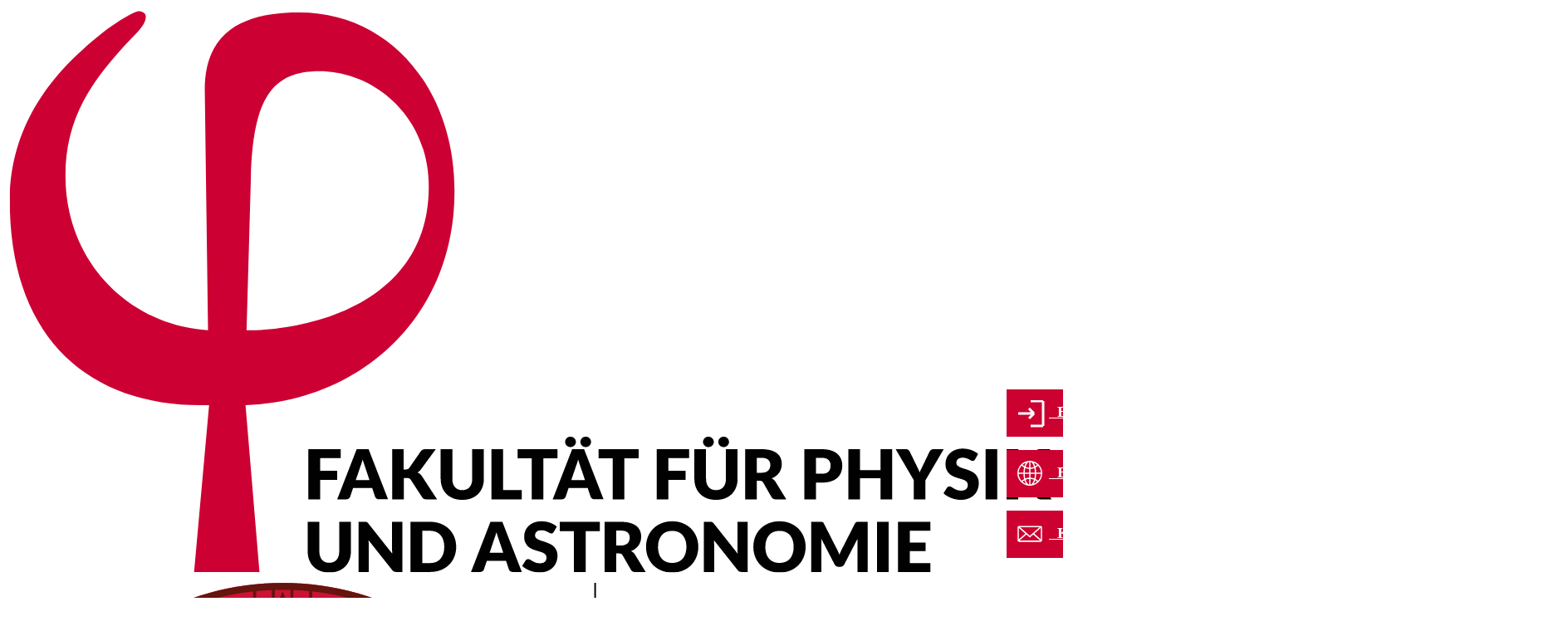

--- FILE ---
content_type: text/html; charset=utf-8
request_url: https://www.physik.uni-heidelberg.de/aktuelles/1000
body_size: 11946
content:
<!DOCTYPE html>
<html lang="de" >
<head>
  <meta charset="UTF-8">
  <meta http-equiv="X-UA-Compatible" content="IE=edge">
  <meta name="viewport" content="width=device-width, initial-scale=1.0">
  <script src="/c/js/physik1.js"></script>
  <style type="text/css" media="print">
    @import url("/c/css/physik2.css");
    @import url("/c/css/p2kipweb.css");
    @import url("/c/css/physik2print.css");
  </style>
  <style type="text/css" media="screen">
     @import url("/c/css/p2kipweb.css");
     @import url("/c/css/buttons.css");
  </style>
  <style type="text/css" media="screen and (min-width: 861px)">
     @import url("/c/css/physik2.css");
  </style>
  <style type="text/css" media="screen and (max-width: 860px) and (min-width: 481px)">
    @import url("/c/css/physik2_860.css");
  </style>
  <style type="text/css" media="screen and (max-width: 480px)">
    @import url("/c/css/physik2_480.css");
  </style>
<script type='text/javascript' src='/c/js/jquery.js'></script>
<script type='text/javascript' src='/c/js/local.js'></script>
<script type='text/javascript' src='/c/js/jquery.MetaData.js'></script>
<script type='text/javascript' src='/c/js/jquery.form.js'></script>
<script type='text/javascript' src='/c/js/jquery.CKEditor.js'></script>
<script type='text/javascript'>
		var CKEDITOR_BASEPATH = '/c/js/ckeditor/';
</script>


  <title>Fakult&auml;t f&uuml;r Physik und Astronomie</title>

  <script>
    function switchvisible(id) {
      var element = document.getElementById(id);
      var isopen  = element.classList.contains('isvisible');
      if (isopen)
        element.classList.remove('isvisible');
      else
        element.classList.add('isvisible');
      }
    function switchfocus(id,name) {
      switchvisible(id);
      document.getElementsByName(name)[0].focus();
      }
    var lastaa = 0;
    function menuclick(m) {
      var d = new Date();
      var n = d.getTime();
      if (n-lastaa<150) {
        return false;
        }
      return true;
    }
    function menuin(m) {
      var d = new Date();
      lastaa = d.getTime();
      if (!m.classList.contains('on')) {
        var list = m.parentElement.getElementsByTagName('LI');
        for (var i = 0; i < list.length; i++) {
          list[i].classList.remove('on');
          }
        m.classList.add('on');
        }
    }
    function menuout(m) {
      var list = m.parentElement.getElementsByTagName('LI');
      for (var i = 0; i < list.length; i++) {
        list[i].classList.remove('on');
        }
      m.classList.remove('on');
    }
  </script>
</head>

<body >

  <!-- HEADER -->

  <div>
    <div class="content-container">
      <div class="logos-header">
        <a href='https://www.physik.uni-heidelberg.de/'><img src='/images/Logo_NEU_Fak_Phys_Astr_rot_schwarz_274.svg' title='Logo' class='logo logoleft'></a>
        <a href='https://www.uni-heidelberg.de/'><img src="/images/icons-misc/Logo_Uni_HD_rot_schwarz_274.svg" alt="University Heidelberg" class="logo float-right"></a>
      </div>
    </div>
  </div>

   <!-- MOBILE DEVICES MENU -->

  <div class="mobile-menu">
    <ul class="mobile-menu-left">
      <li class="faculty-name">FAKULT&Auml;T F&Uuml;R PHYSIK UND ASTRONOMIE</li>
      <li class="university-name">UNIVERSIT&Auml;T HEIDELBERG</li>
    </ul>
    <ul class="mobile-menu-right">
      <li class="language"><a href="?lang=en">EN</a></li>      <li class="login"><a href="javascript:switchfocus('menulogin','username')"><img src="[data-uri]" alt="login"></a></li>
      <li class="search"><a href="javascript:switchfocus('menusearch','search')"><img src='[data-uri]' alt='search'></a></li>
      <li class="menu"><a href="javascript:;"><img src='[data-uri]' alt='menu'></a>

 <!-- MENU -->

	<div class="menu-container">
	  <div><ul class='navi1'><li class='navi1sub' onmouseover='menuin(this)' onmouseleave='menuout(this)'><span class='naviname normal'><a href='/' onclick='return menuclick(this)'>Fakultät</a></span><ul class='navi1sub'><li class='sub'><a href='/about#start'>Über Uns</a></li><li class='sub'><a href='/dekanat#start'>Dekanat</a></li><li class='sub'><a href='/veranstaltungen#start'>Veranstaltungen</a></li><li class='sub'><a href='/gleichstellung#start'>Gleichstellung und Diversität</a></li><li class='sub'><a href='/historisches#start'>Historisches</a></li><li class='sub'><a href='/alumni#start'>Alumni</a></li></ul></li><li class='navi1sub' onmouseover='menuin(this)' onmouseleave='menuout(this)'><span class='naviname normal'><a href='/studium#start' onclick='return menuclick(this)'>Studium</a></span><ul class='navi1sub'><li class='sub'><a href='/studium/bachelor#start'>Bachelor-Studiengänge</a></li><li class='subsub'><a href='/studium/bsc#start'>BSc 100%</a></li><li class='subsub'><a href='/studium/polyvalentbsc#start'>BSc 50%</a></li><li class='sub'><a href='/studium/master#start'>Master-Studiengänge</a></li><li class='subsub'><a href='/studium/msc#start'>MSc</a></li><li class='subsub'><a href='/studium/master_of_education#start'>Master of Education</a></li><li class='subsub'><a href='/studium/master_of_education_astronomy#start'>Master of Education Erweiterungsfach</a></li><li class='sub'><a href='/studienberatung#start'>Fachstudienberatung</a></li><li class='sub'><a href='/fachschaft#start'>Fachschaft</a></li><li class='sub'><a href='/studium/erasmus#start'>Erasmus+ Auslandsstudium</a></li><li class='sub'><a href='/studium/bsc/faqs-pav#start'>FAQs für Physikstudierende</a></li></ul></li><li class='navi1sub' onmouseover='menuin(this)' onmouseleave='menuout(this)'><span class='naviname normal'><a href='/forschung#start' onclick='return menuclick(this)'>Forschung</a></span><ul class='navi1sub'><li class='sub'><a href='/forschung/schwerpunkte#start'>Forschungsschwerpunkte</a></li><li class='sub'><a href='/forschung/exzellenz#start'>Exzellenzcluster</a></li><li class='sub'><a href='/forschung/sfb#start'>Sonderforschungsbereiche</a></li><li class='sub'><a href='/forschung/institute#start'>Institute</a></li><li class='sub'><a href='/forschung/graduierte#start'>Graduiertenkollegs</a></li><li class='sub'><a href='/forschung/promotion#start'>Promotion</a></li></ul></li><li class='navi1link'><span class='naviname menulayer1 normal'><a href='/personen#start'>Personen</a></span></li><li class='navi1link'><span class='naviname menulayer1 normal menu-login'><a href='javascript:switchfocus("menulogin","username")'>LOGIN</a></span></li><li class='navi1link'><span class='naviname menulayer1 normal language'><a href='?lang=en#start'>ENGLISH</a></span></li><li class='navi1link'><span class='naviname menulayer1 normal menu-search float-right'><a href='javascript:switchfocus("menusearch","search")'></a></span></li></ul></div> 
	<div id='menulogin'><a href='javascript:switchfocus("menulogin","username")'><div class='closeicon'> </div></a>
	<form action='https://www.physik.uni-heidelberg.de/login.php#start' method='POST'>
	  <input type='hidden' name='ref' value='/aktuelles/1000'>
	  
	  <table>
	    <tr>
	      <td class='name'>URZ-Benutzername&nbsp;</td>
	      <td><input type='text' name='username' value='' size='15'></td>
	    </tr>
	    <tr><td class='name'>Passwort&nbsp;</td>
	      <td><input type='password' name='loginpass' value='' size='15'></td>
	    </tr>
	    <tr><td class='name'></td>
	      <td><input type='submit' name='submit' value='einloggen'></td>
	    </tr>
	    <tr><td colspan='2' class='logininfo'> <a href='https://www.physik.uni-heidelberg.de/login.php#start'>Informationen zum Login</a></td>
	    </tr>
	  </table>
	</form>
	</div>	  <div id='menusearch'>
	        <div><a href="javascript:switchfocus('menusearch','search')"><div class='closeicon'> </div></a></div>
	     <form action='/search/#start' method='POST'>
	      <input type='hidden' name='ref' value='/aktuelles/1000'>	      <div class="search-bar">
		<div>Stichwortsuche:&nbsp;</div>
		<div><input type='text' name='search' value='' size='20'></div>
		<div><input type='submit' name='submit' value='suchen'></div>
	      </div>
	    </form>
	  </div>
	</div>
      </li>
    </ul>
  </div>

<div class='header-image'><img src="/images/header-images/SERVICE_john-schnobrich_1880x450.jpg"><div class='himginfo'>JOHN SCHNOBRICH / UNSPLASH</div></div>

  <!-- BODY -->
  <div class="body">
      <a name='start' class='anchor startanchor' href='#start'></a>
    <div class="content-container">
      <div class="breadcrumbs"><a href='/'><img src='/images/icons-misc/Haus_Breadcrumb_16x16.svg' alt='' class='breadcrumbs-home'></a><img src='/images/icons-misc/Pfeil_Breadcrumb_15x7.svg' alt='' class='breadcrumbs-arrow'><a href='/aktuelles#start'>Aktuelles</a>
        <div class='myguide'></div>
      </div>
<div class='blockwrapper ganz' id='bw1201'><!--  cssclass = 'infoarea'  ''  --><div id='infoarea-1201' class='infoarea'><H1>Aktuelle Mitteilungen</H1>
</div></div><div class='infoareaatend'></div><style>
.xfaknews {
  display: inline-block;
  min-width: 20px;
  vertical-align: top;
}
.xfaknews p {
  padding-right: 30px;
}
.xfaknews .imginfo {
  font-size: 10px;
  text-align: right;
  padding-right: 0px;
  color: #777;
}
</style><div class='ganz'><div class='xfaknews zweidrittel'><h2>Die Fakultät trauert um Heinz Rothe</h2>
<p style='font-size:95%'>27.6.2023</p><p>
<!--[if gte mso 9]><xml>
 <o:OfficeDocumentSettings>
  <o:AllowPNG/>
 </o:OfficeDocumentSettings>
</xml><![endif]--><!--[if gte mso 9]><xml>
 <w:WordDocument>
  <w:View>Normal</w:View>
  <w:Zoom>0</w:Zoom>
  <w:TrackMoves/>
  <w:TrackFormatting/>
  <w:HyphenationZone>21</w:HyphenationZone>
  <w:PunctuationKerning/>
  <w:ValidateAgainstSchemas/>
  <w:SaveIfXMLInvalid>false</w:SaveIfXMLInvalid>
  <w:IgnoreMixedContent>false</w:IgnoreMixedContent>
  <w:AlwaysShowPlaceholderText>false</w:AlwaysShowPlaceholderText>
  <w:DoNotPromoteQF/>
  <w:LidThemeOther>DE</w:LidThemeOther>
  <w:LidThemeAsian>X-NONE</w:LidThemeAsian>
  <w:LidThemeComplexScript>X-NONE</w:LidThemeComplexScript>
  <w:Compatibility>
   <w:BreakWrappedTables/>
   <w:SnapToGridInCell/>
   <w:WrapTextWithPunct/>
   <w:UseAsianBreakRules/>
   <w:DontGrowAutofit/>
   <w:SplitPgBreakAndParaMark/>
   <w:EnableOpenTypeKerning/>
   <w:DontFlipMirrorIndents/>
   <w:OverrideTableStyleHps/>
  </w:Compatibility>
  <m:mathPr>
   <m:mathFont m:val="Cambria Math"/>
   <m:brkBin m:val="before"/>
   <m:brkBinSub m:val="--"/>
   <m:smallFrac m:val="off"/>
   <m:dispDef/>
   <m:lMargin m:val="0"/>
   <m:rMargin m:val="0"/>
   <m:defJc m:val="centerGroup"/>
   <m:wrapIndent m:val="1440"/>
   <m:intLim m:val="subSup"/>
   <m:naryLim m:val="undOvr"/>
  </m:mathPr></w:WordDocument>
</xml><![endif]--><!--[if gte mso 9]><xml>
 <w:LatentStyles DefLockedState="false" DefUnhideWhenUsed="false"
  DefSemiHidden="false" DefQFormat="false" DefPriority="99"
  LatentStyleCount="371">
  <w:LsdException Locked="false" Priority="0" QFormat="true" Name="Normal"/>
  <w:LsdException Locked="false" Priority="9" QFormat="true" Name="heading 1"/>
  <w:LsdException Locked="false" Priority="9" SemiHidden="true"
   UnhideWhenUsed="true" QFormat="true" Name="heading 2"/>
  <w:LsdException Locked="false" Priority="9" SemiHidden="true"
   UnhideWhenUsed="true" QFormat="true" Name="heading 3"/>
  <w:LsdException Locked="false" Priority="9" SemiHidden="true"
   UnhideWhenUsed="true" QFormat="true" Name="heading 4"/>
  <w:LsdException Locked="false" Priority="9" SemiHidden="true"
   UnhideWhenUsed="true" QFormat="true" Name="heading 5"/>
  <w:LsdException Locked="false" Priority="9" SemiHidden="true"
   UnhideWhenUsed="true" QFormat="true" Name="heading 6"/>
  <w:LsdException Locked="false" Priority="9" SemiHidden="true"
   UnhideWhenUsed="true" QFormat="true" Name="heading 7"/>
  <w:LsdException Locked="false" Priority="9" SemiHidden="true"
   UnhideWhenUsed="true" QFormat="true" Name="heading 8"/>
  <w:LsdException Locked="false" Priority="9" SemiHidden="true"
   UnhideWhenUsed="true" QFormat="true" Name="heading 9"/>
  <w:LsdException Locked="false" SemiHidden="true" UnhideWhenUsed="true"
   Name="index 1"/>
  <w:LsdException Locked="false" SemiHidden="true" UnhideWhenUsed="true"
   Name="index 2"/>
  <w:LsdException Locked="false" SemiHidden="true" UnhideWhenUsed="true"
   Name="index 3"/>
  <w:LsdException Locked="false" SemiHidden="true" UnhideWhenUsed="true"
   Name="index 4"/>
  <w:LsdException Locked="false" SemiHidden="true" UnhideWhenUsed="true"
   Name="index 5"/>
  <w:LsdException Locked="false" SemiHidden="true" UnhideWhenUsed="true"
   Name="index 6"/>
  <w:LsdException Locked="false" SemiHidden="true" UnhideWhenUsed="true"
   Name="index 7"/>
  <w:LsdException Locked="false" SemiHidden="true" UnhideWhenUsed="true"
   Name="index 8"/>
  <w:LsdException Locked="false" SemiHidden="true" UnhideWhenUsed="true"
   Name="index 9"/>
  <w:LsdException Locked="false" Priority="39" SemiHidden="true"
   UnhideWhenUsed="true" Name="toc 1"/>
  <w:LsdException Locked="false" Priority="39" SemiHidden="true"
   UnhideWhenUsed="true" Name="toc 2"/>
  <w:LsdException Locked="false" Priority="39" SemiHidden="true"
   UnhideWhenUsed="true" Name="toc 3"/>
  <w:LsdException Locked="false" Priority="39" SemiHidden="true"
   UnhideWhenUsed="true" Name="toc 4"/>
  <w:LsdException Locked="false" Priority="39" SemiHidden="true"
   UnhideWhenUsed="true" Name="toc 5"/>
  <w:LsdException Locked="false" Priority="39" SemiHidden="true"
   UnhideWhenUsed="true" Name="toc 6"/>
  <w:LsdException Locked="false" Priority="39" SemiHidden="true"
   UnhideWhenUsed="true" Name="toc 7"/>
  <w:LsdException Locked="false" Priority="39" SemiHidden="true"
   UnhideWhenUsed="true" Name="toc 8"/>
  <w:LsdException Locked="false" Priority="39" SemiHidden="true"
   UnhideWhenUsed="true" Name="toc 9"/>
  <w:LsdException Locked="false" SemiHidden="true" UnhideWhenUsed="true"
   Name="Normal Indent"/>
  <w:LsdException Locked="false" SemiHidden="true" UnhideWhenUsed="true"
   Name="footnote text"/>
  <w:LsdException Locked="false" SemiHidden="true" UnhideWhenUsed="true"
   Name="annotation text"/>
  <w:LsdException Locked="false" SemiHidden="true" UnhideWhenUsed="true"
   Name="header"/>
  <w:LsdException Locked="false" SemiHidden="true" UnhideWhenUsed="true"
   Name="footer"/>
  <w:LsdException Locked="false" SemiHidden="true" UnhideWhenUsed="true"
   Name="index heading"/>
  <w:LsdException Locked="false" Priority="35" SemiHidden="true"
   UnhideWhenUsed="true" QFormat="true" Name="caption"/>
  <w:LsdException Locked="false" SemiHidden="true" UnhideWhenUsed="true"
   Name="table of figures"/>
  <w:LsdException Locked="false" SemiHidden="true" UnhideWhenUsed="true"
   Name="envelope address"/>
  <w:LsdException Locked="false" SemiHidden="true" UnhideWhenUsed="true"
   Name="envelope return"/>
  <w:LsdException Locked="false" SemiHidden="true" UnhideWhenUsed="true"
   Name="footnote reference"/>
  <w:LsdException Locked="false" SemiHidden="true" UnhideWhenUsed="true"
   Name="annotation reference"/>
  <w:LsdException Locked="false" SemiHidden="true" UnhideWhenUsed="true"
   Name="line number"/>
  <w:LsdException Locked="false" SemiHidden="true" UnhideWhenUsed="true"
   Name="page number"/>
  <w:LsdException Locked="false" SemiHidden="true" UnhideWhenUsed="true"
   Name="endnote reference"/>
  <w:LsdException Locked="false" SemiHidden="true" UnhideWhenUsed="true"
   Name="endnote text"/>
  <w:LsdException Locked="false" SemiHidden="true" UnhideWhenUsed="true"
   Name="table of authorities"/>
  <w:LsdException Locked="false" SemiHidden="true" UnhideWhenUsed="true"
   Name="macro"/>
  <w:LsdException Locked="false" SemiHidden="true" UnhideWhenUsed="true"
   Name="toa heading"/>
  <w:LsdException Locked="false" SemiHidden="true" UnhideWhenUsed="true"
   Name="List"/>
  <w:LsdException Locked="false" SemiHidden="true" UnhideWhenUsed="true"
   Name="List Bullet"/>
  <w:LsdException Locked="false" SemiHidden="true" UnhideWhenUsed="true"
   Name="List Number"/>
  <w:LsdException Locked="false" SemiHidden="true" UnhideWhenUsed="true"
   Name="List 2"/>
  <w:LsdException Locked="false" SemiHidden="true" UnhideWhenUsed="true"
   Name="List 3"/>
  <w:LsdException Locked="false" SemiHidden="true" UnhideWhenUsed="true"
   Name="List 4"/>
  <w:LsdException Locked="false" SemiHidden="true" UnhideWhenUsed="true"
   Name="List 5"/>
  <w:LsdException Locked="false" SemiHidden="true" UnhideWhenUsed="true"
   Name="List Bullet 2"/>
  <w:LsdException Locked="false" SemiHidden="true" UnhideWhenUsed="true"
   Name="List Bullet 3"/>
  <w:LsdException Locked="false" SemiHidden="true" UnhideWhenUsed="true"
   Name="List Bullet 4"/>
  <w:LsdException Locked="false" SemiHidden="true" UnhideWhenUsed="true"
   Name="List Bullet 5"/>
  <w:LsdException Locked="false" SemiHidden="true" UnhideWhenUsed="true"
   Name="List Number 2"/>
  <w:LsdException Locked="false" SemiHidden="true" UnhideWhenUsed="true"
   Name="List Number 3"/>
  <w:LsdException Locked="false" SemiHidden="true" UnhideWhenUsed="true"
   Name="List Number 4"/>
  <w:LsdException Locked="false" SemiHidden="true" UnhideWhenUsed="true"
   Name="List Number 5"/>
  <w:LsdException Locked="false" Priority="10" QFormat="true" Name="Title"/>
  <w:LsdException Locked="false" SemiHidden="true" UnhideWhenUsed="true"
   Name="Closing"/>
  <w:LsdException Locked="false" SemiHidden="true" UnhideWhenUsed="true"
   Name="Signature"/>
  <w:LsdException Locked="false" Priority="1" SemiHidden="true"
   UnhideWhenUsed="true" Name="Default Paragraph Font"/>
  <w:LsdException Locked="false" SemiHidden="true" UnhideWhenUsed="true"
   Name="Body Text"/>
  <w:LsdException Locked="false" SemiHidden="true" UnhideWhenUsed="true"
   Name="Body Text Indent"/>
  <w:LsdException Locked="false" SemiHidden="true" UnhideWhenUsed="true"
   Name="List Continue"/>
  <w:LsdException Locked="false" SemiHidden="true" UnhideWhenUsed="true"
   Name="List Continue 2"/>
  <w:LsdException Locked="false" SemiHidden="true" UnhideWhenUsed="true"
   Name="List Continue 3"/>
  <w:LsdException Locked="false" SemiHidden="true" UnhideWhenUsed="true"
   Name="List Continue 4"/>
  <w:LsdException Locked="false" SemiHidden="true" UnhideWhenUsed="true"
   Name="List Continue 5"/>
  <w:LsdException Locked="false" SemiHidden="true" UnhideWhenUsed="true"
   Name="Message Header"/>
  <w:LsdException Locked="false" Priority="11" QFormat="true" Name="Subtitle"/>
  <w:LsdException Locked="false" SemiHidden="true" UnhideWhenUsed="true"
   Name="Salutation"/>
  <w:LsdException Locked="false" SemiHidden="true" UnhideWhenUsed="true"
   Name="Date"/>
  <w:LsdException Locked="false" SemiHidden="true" UnhideWhenUsed="true"
   Name="Body Text First Indent"/>
  <w:LsdException Locked="false" SemiHidden="true" UnhideWhenUsed="true"
   Name="Body Text First Indent 2"/>
  <w:LsdException Locked="false" SemiHidden="true" UnhideWhenUsed="true"
   Name="Note Heading"/>
  <w:LsdException Locked="false" SemiHidden="true" UnhideWhenUsed="true"
   Name="Body Text 2"/>
  <w:LsdException Locked="false" SemiHidden="true" UnhideWhenUsed="true"
   Name="Body Text 3"/>
  <w:LsdException Locked="false" SemiHidden="true" UnhideWhenUsed="true"
   Name="Body Text Indent 2"/>
  <w:LsdException Locked="false" SemiHidden="true" UnhideWhenUsed="true"
   Name="Body Text Indent 3"/>
  <w:LsdException Locked="false" SemiHidden="true" UnhideWhenUsed="true"
   Name="Block Text"/>
  <w:LsdException Locked="false" SemiHidden="true" UnhideWhenUsed="true"
   Name="Hyperlink"/>
  <w:LsdException Locked="false" SemiHidden="true" UnhideWhenUsed="true"
   Name="FollowedHyperlink"/>
  <w:LsdException Locked="false" Priority="22" QFormat="true" Name="Strong"/>
  <w:LsdException Locked="false" Priority="20" QFormat="true" Name="Emphasis"/>
  <w:LsdException Locked="false" SemiHidden="true" UnhideWhenUsed="true"
   Name="Document Map"/>
  <w:LsdException Locked="false" SemiHidden="true" UnhideWhenUsed="true"
   Name="Plain Text"/>
  <w:LsdException Locked="false" SemiHidden="true" UnhideWhenUsed="true"
   Name="E-mail Signature"/>
  <w:LsdException Locked="false" SemiHidden="true" UnhideWhenUsed="true"
   Name="HTML Top of Form"/>
  <w:LsdException Locked="false" SemiHidden="true" UnhideWhenUsed="true"
   Name="HTML Bottom of Form"/>
  <w:LsdException Locked="false" SemiHidden="true" UnhideWhenUsed="true"
   Name="Normal (Web)"/>
  <w:LsdException Locked="false" SemiHidden="true" UnhideWhenUsed="true"
   Name="HTML Acronym"/>
  <w:LsdException Locked="false" SemiHidden="true" UnhideWhenUsed="true"
   Name="HTML Address"/>
  <w:LsdException Locked="false" SemiHidden="true" UnhideWhenUsed="true"
   Name="HTML Cite"/>
  <w:LsdException Locked="false" SemiHidden="true" UnhideWhenUsed="true"
   Name="HTML Code"/>
  <w:LsdException Locked="false" SemiHidden="true" UnhideWhenUsed="true"
   Name="HTML Definition"/>
  <w:LsdException Locked="false" SemiHidden="true" UnhideWhenUsed="true"
   Name="HTML Keyboard"/>
  <w:LsdException Locked="false" SemiHidden="true" UnhideWhenUsed="true"
   Name="HTML Preformatted"/>
  <w:LsdException Locked="false" SemiHidden="true" UnhideWhenUsed="true"
   Name="HTML Sample"/>
  <w:LsdException Locked="false" SemiHidden="true" UnhideWhenUsed="true"
   Name="HTML Typewriter"/>
  <w:LsdException Locked="false" SemiHidden="true" UnhideWhenUsed="true"
   Name="HTML Variable"/>
  <w:LsdException Locked="false" SemiHidden="true" UnhideWhenUsed="true"
   Name="Normal Table"/>
  <w:LsdException Locked="false" SemiHidden="true" UnhideWhenUsed="true"
   Name="annotation subject"/>
  <w:LsdException Locked="false" SemiHidden="true" UnhideWhenUsed="true"
   Name="No List"/>
  <w:LsdException Locked="false" SemiHidden="true" UnhideWhenUsed="true"
   Name="Outline List 1"/>
  <w:LsdException Locked="false" SemiHidden="true" UnhideWhenUsed="true"
   Name="Outline List 2"/>
  <w:LsdException Locked="false" SemiHidden="true" UnhideWhenUsed="true"
   Name="Outline List 3"/>
  <w:LsdException Locked="false" SemiHidden="true" UnhideWhenUsed="true"
   Name="Table Simple 1"/>
  <w:LsdException Locked="false" SemiHidden="true" UnhideWhenUsed="true"
   Name="Table Simple 2"/>
  <w:LsdException Locked="false" SemiHidden="true" UnhideWhenUsed="true"
   Name="Table Simple 3"/>
  <w:LsdException Locked="false" SemiHidden="true" UnhideWhenUsed="true"
   Name="Table Classic 1"/>
  <w:LsdException Locked="false" SemiHidden="true" UnhideWhenUsed="true"
   Name="Table Classic 2"/>
  <w:LsdException Locked="false" SemiHidden="true" UnhideWhenUsed="true"
   Name="Table Classic 3"/>
  <w:LsdException Locked="false" SemiHidden="true" UnhideWhenUsed="true"
   Name="Table Classic 4"/>
  <w:LsdException Locked="false" SemiHidden="true" UnhideWhenUsed="true"
   Name="Table Colorful 1"/>
  <w:LsdException Locked="false" SemiHidden="true" UnhideWhenUsed="true"
   Name="Table Colorful 2"/>
  <w:LsdException Locked="false" SemiHidden="true" UnhideWhenUsed="true"
   Name="Table Colorful 3"/>
  <w:LsdException Locked="false" SemiHidden="true" UnhideWhenUsed="true"
   Name="Table Columns 1"/>
  <w:LsdException Locked="false" SemiHidden="true" UnhideWhenUsed="true"
   Name="Table Columns 2"/>
  <w:LsdException Locked="false" SemiHidden="true" UnhideWhenUsed="true"
   Name="Table Columns 3"/>
  <w:LsdException Locked="false" SemiHidden="true" UnhideWhenUsed="true"
   Name="Table Columns 4"/>
  <w:LsdException Locked="false" SemiHidden="true" UnhideWhenUsed="true"
   Name="Table Columns 5"/>
  <w:LsdException Locked="false" SemiHidden="true" UnhideWhenUsed="true"
   Name="Table Grid 1"/>
  <w:LsdException Locked="false" SemiHidden="true" UnhideWhenUsed="true"
   Name="Table Grid 2"/>
  <w:LsdException Locked="false" SemiHidden="true" UnhideWhenUsed="true"
   Name="Table Grid 3"/>
  <w:LsdException Locked="false" SemiHidden="true" UnhideWhenUsed="true"
   Name="Table Grid 4"/>
  <w:LsdException Locked="false" SemiHidden="true" UnhideWhenUsed="true"
   Name="Table Grid 5"/>
  <w:LsdException Locked="false" SemiHidden="true" UnhideWhenUsed="true"
   Name="Table Grid 6"/>
  <w:LsdException Locked="false" SemiHidden="true" UnhideWhenUsed="true"
   Name="Table Grid 7"/>
  <w:LsdException Locked="false" SemiHidden="true" UnhideWhenUsed="true"
   Name="Table Grid 8"/>
  <w:LsdException Locked="false" SemiHidden="true" UnhideWhenUsed="true"
   Name="Table List 1"/>
  <w:LsdException Locked="false" SemiHidden="true" UnhideWhenUsed="true"
   Name="Table List 2"/>
  <w:LsdException Locked="false" SemiHidden="true" UnhideWhenUsed="true"
   Name="Table List 3"/>
  <w:LsdException Locked="false" SemiHidden="true" UnhideWhenUsed="true"
   Name="Table List 4"/>
  <w:LsdException Locked="false" SemiHidden="true" UnhideWhenUsed="true"
   Name="Table List 5"/>
  <w:LsdException Locked="false" SemiHidden="true" UnhideWhenUsed="true"
   Name="Table List 6"/>
  <w:LsdException Locked="false" SemiHidden="true" UnhideWhenUsed="true"
   Name="Table List 7"/>
  <w:LsdException Locked="false" SemiHidden="true" UnhideWhenUsed="true"
   Name="Table List 8"/>
  <w:LsdException Locked="false" SemiHidden="true" UnhideWhenUsed="true"
   Name="Table 3D effects 1"/>
  <w:LsdException Locked="false" SemiHidden="true" UnhideWhenUsed="true"
   Name="Table 3D effects 2"/>
  <w:LsdException Locked="false" SemiHidden="true" UnhideWhenUsed="true"
   Name="Table 3D effects 3"/>
  <w:LsdException Locked="false" SemiHidden="true" UnhideWhenUsed="true"
   Name="Table Contemporary"/>
  <w:LsdException Locked="false" SemiHidden="true" UnhideWhenUsed="true"
   Name="Table Elegant"/>
  <w:LsdException Locked="false" SemiHidden="true" UnhideWhenUsed="true"
   Name="Table Professional"/>
  <w:LsdException Locked="false" SemiHidden="true" UnhideWhenUsed="true"
   Name="Table Subtle 1"/>
  <w:LsdException Locked="false" SemiHidden="true" UnhideWhenUsed="true"
   Name="Table Subtle 2"/>
  <w:LsdException Locked="false" SemiHidden="true" UnhideWhenUsed="true"
   Name="Table Web 1"/>
  <w:LsdException Locked="false" SemiHidden="true" UnhideWhenUsed="true"
   Name="Table Web 2"/>
  <w:LsdException Locked="false" SemiHidden="true" UnhideWhenUsed="true"
   Name="Table Web 3"/>
  <w:LsdException Locked="false" SemiHidden="true" UnhideWhenUsed="true"
   Name="Balloon Text"/>
  <w:LsdException Locked="false" Priority="39" Name="Table Grid"/>
  <w:LsdException Locked="false" SemiHidden="true" UnhideWhenUsed="true"
   Name="Table Theme"/>
  <w:LsdException Locked="false" SemiHidden="true" Name="Placeholder Text"/>
  <w:LsdException Locked="false" Priority="1" QFormat="true" Name="No Spacing"/>
  <w:LsdException Locked="false" Priority="60" Name="Light Shading"/>
  <w:LsdException Locked="false" Priority="61" Name="Light List"/>
  <w:LsdException Locked="false" Priority="62" Name="Light Grid"/>
  <w:LsdException Locked="false" Priority="63" Name="Medium Shading 1"/>
  <w:LsdException Locked="false" Priority="64" Name="Medium Shading 2"/>
  <w:LsdException Locked="false" Priority="65" Name="Medium List 1"/>
  <w:LsdException Locked="false" Priority="66" Name="Medium List 2"/>
  <w:LsdException Locked="false" Priority="67" Name="Medium Grid 1"/>
  <w:LsdException Locked="false" Priority="68" Name="Medium Grid 2"/>
  <w:LsdException Locked="false" Priority="69" Name="Medium Grid 3"/>
  <w:LsdException Locked="false" Priority="70" Name="Dark List"/>
  <w:LsdException Locked="false" Priority="71" Name="Colorful Shading"/>
  <w:LsdException Locked="false" Priority="72" Name="Colorful List"/>
  <w:LsdException Locked="false" Priority="73" Name="Colorful Grid"/>
  <w:LsdException Locked="false" Priority="60" Name="Light Shading Accent 1"/>
  <w:LsdException Locked="false" Priority="61" Name="Light List Accent 1"/>
  <w:LsdException Locked="false" Priority="62" Name="Light Grid Accent 1"/>
  <w:LsdException Locked="false" Priority="63" Name="Medium Shading 1 Accent 1"/>
  <w:LsdException Locked="false" Priority="64" Name="Medium Shading 2 Accent 1"/>
  <w:LsdException Locked="false" Priority="65" Name="Medium List 1 Accent 1"/>
  <w:LsdException Locked="false" SemiHidden="true" Name="Revision"/>
  <w:LsdException Locked="false" Priority="34" QFormat="true"
   Name="List Paragraph"/>
  <w:LsdException Locked="false" Priority="29" QFormat="true" Name="Quote"/>
  <w:LsdException Locked="false" Priority="30" QFormat="true"
   Name="Intense Quote"/>
  <w:LsdException Locked="false" Priority="66" Name="Medium List 2 Accent 1"/>
  <w:LsdException Locked="false" Priority="67" Name="Medium Grid 1 Accent 1"/>
  <w:LsdException Locked="false" Priority="68" Name="Medium Grid 2 Accent 1"/>
  <w:LsdException Locked="false" Priority="69" Name="Medium Grid 3 Accent 1"/>
  <w:LsdException Locked="false" Priority="70" Name="Dark List Accent 1"/>
  <w:LsdException Locked="false" Priority="71" Name="Colorful Shading Accent 1"/>
  <w:LsdException Locked="false" Priority="72" Name="Colorful List Accent 1"/>
  <w:LsdException Locked="false" Priority="73" Name="Colorful Grid Accent 1"/>
  <w:LsdException Locked="false" Priority="60" Name="Light Shading Accent 2"/>
  <w:LsdException Locked="false" Priority="61" Name="Light List Accent 2"/>
  <w:LsdException Locked="false" Priority="62" Name="Light Grid Accent 2"/>
  <w:LsdException Locked="false" Priority="63" Name="Medium Shading 1 Accent 2"/>
  <w:LsdException Locked="false" Priority="64" Name="Medium Shading 2 Accent 2"/>
  <w:LsdException Locked="false" Priority="65" Name="Medium List 1 Accent 2"/>
  <w:LsdException Locked="false" Priority="66" Name="Medium List 2 Accent 2"/>
  <w:LsdException Locked="false" Priority="67" Name="Medium Grid 1 Accent 2"/>
  <w:LsdException Locked="false" Priority="68" Name="Medium Grid 2 Accent 2"/>
  <w:LsdException Locked="false" Priority="69" Name="Medium Grid 3 Accent 2"/>
  <w:LsdException Locked="false" Priority="70" Name="Dark List Accent 2"/>
  <w:LsdException Locked="false" Priority="71" Name="Colorful Shading Accent 2"/>
  <w:LsdException Locked="false" Priority="72" Name="Colorful List Accent 2"/>
  <w:LsdException Locked="false" Priority="73" Name="Colorful Grid Accent 2"/>
  <w:LsdException Locked="false" Priority="60" Name="Light Shading Accent 3"/>
  <w:LsdException Locked="false" Priority="61" Name="Light List Accent 3"/>
  <w:LsdException Locked="false" Priority="62" Name="Light Grid Accent 3"/>
  <w:LsdException Locked="false" Priority="63" Name="Medium Shading 1 Accent 3"/>
  <w:LsdException Locked="false" Priority="64" Name="Medium Shading 2 Accent 3"/>
  <w:LsdException Locked="false" Priority="65" Name="Medium List 1 Accent 3"/>
  <w:LsdException Locked="false" Priority="66" Name="Medium List 2 Accent 3"/>
  <w:LsdException Locked="false" Priority="67" Name="Medium Grid 1 Accent 3"/>
  <w:LsdException Locked="false" Priority="68" Name="Medium Grid 2 Accent 3"/>
  <w:LsdException Locked="false" Priority="69" Name="Medium Grid 3 Accent 3"/>
  <w:LsdException Locked="false" Priority="70" Name="Dark List Accent 3"/>
  <w:LsdException Locked="false" Priority="71" Name="Colorful Shading Accent 3"/>
  <w:LsdException Locked="false" Priority="72" Name="Colorful List Accent 3"/>
  <w:LsdException Locked="false" Priority="73" Name="Colorful Grid Accent 3"/>
  <w:LsdException Locked="false" Priority="60" Name="Light Shading Accent 4"/>
  <w:LsdException Locked="false" Priority="61" Name="Light List Accent 4"/>
  <w:LsdException Locked="false" Priority="62" Name="Light Grid Accent 4"/>
  <w:LsdException Locked="false" Priority="63" Name="Medium Shading 1 Accent 4"/>
  <w:LsdException Locked="false" Priority="64" Name="Medium Shading 2 Accent 4"/>
  <w:LsdException Locked="false" Priority="65" Name="Medium List 1 Accent 4"/>
  <w:LsdException Locked="false" Priority="66" Name="Medium List 2 Accent 4"/>
  <w:LsdException Locked="false" Priority="67" Name="Medium Grid 1 Accent 4"/>
  <w:LsdException Locked="false" Priority="68" Name="Medium Grid 2 Accent 4"/>
  <w:LsdException Locked="false" Priority="69" Name="Medium Grid 3 Accent 4"/>
  <w:LsdException Locked="false" Priority="70" Name="Dark List Accent 4"/>
  <w:LsdException Locked="false" Priority="71" Name="Colorful Shading Accent 4"/>
  <w:LsdException Locked="false" Priority="72" Name="Colorful List Accent 4"/>
  <w:LsdException Locked="false" Priority="73" Name="Colorful Grid Accent 4"/>
  <w:LsdException Locked="false" Priority="60" Name="Light Shading Accent 5"/>
  <w:LsdException Locked="false" Priority="61" Name="Light List Accent 5"/>
  <w:LsdException Locked="false" Priority="62" Name="Light Grid Accent 5"/>
  <w:LsdException Locked="false" Priority="63" Name="Medium Shading 1 Accent 5"/>
  <w:LsdException Locked="false" Priority="64" Name="Medium Shading 2 Accent 5"/>
  <w:LsdException Locked="false" Priority="65" Name="Medium List 1 Accent 5"/>
  <w:LsdException Locked="false" Priority="66" Name="Medium List 2 Accent 5"/>
  <w:LsdException Locked="false" Priority="67" Name="Medium Grid 1 Accent 5"/>
  <w:LsdException Locked="false" Priority="68" Name="Medium Grid 2 Accent 5"/>
  <w:LsdException Locked="false" Priority="69" Name="Medium Grid 3 Accent 5"/>
  <w:LsdException Locked="false" Priority="70" Name="Dark List Accent 5"/>
  <w:LsdException Locked="false" Priority="71" Name="Colorful Shading Accent 5"/>
  <w:LsdException Locked="false" Priority="72" Name="Colorful List Accent 5"/>
  <w:LsdException Locked="false" Priority="73" Name="Colorful Grid Accent 5"/>
  <w:LsdException Locked="false" Priority="60" Name="Light Shading Accent 6"/>
  <w:LsdException Locked="false" Priority="61" Name="Light List Accent 6"/>
  <w:LsdException Locked="false" Priority="62" Name="Light Grid Accent 6"/>
  <w:LsdException Locked="false" Priority="63" Name="Medium Shading 1 Accent 6"/>
  <w:LsdException Locked="false" Priority="64" Name="Medium Shading 2 Accent 6"/>
  <w:LsdException Locked="false" Priority="65" Name="Medium List 1 Accent 6"/>
  <w:LsdException Locked="false" Priority="66" Name="Medium List 2 Accent 6"/>
  <w:LsdException Locked="false" Priority="67" Name="Medium Grid 1 Accent 6"/>
  <w:LsdException Locked="false" Priority="68" Name="Medium Grid 2 Accent 6"/>
  <w:LsdException Locked="false" Priority="69" Name="Medium Grid 3 Accent 6"/>
  <w:LsdException Locked="false" Priority="70" Name="Dark List Accent 6"/>
  <w:LsdException Locked="false" Priority="71" Name="Colorful Shading Accent 6"/>
  <w:LsdException Locked="false" Priority="72" Name="Colorful List Accent 6"/>
  <w:LsdException Locked="false" Priority="73" Name="Colorful Grid Accent 6"/>
  <w:LsdException Locked="false" Priority="19" QFormat="true"
   Name="Subtle Emphasis"/>
  <w:LsdException Locked="false" Priority="21" QFormat="true"
   Name="Intense Emphasis"/>
  <w:LsdException Locked="false" Priority="31" QFormat="true"
   Name="Subtle Reference"/>
  <w:LsdException Locked="false" Priority="32" QFormat="true"
   Name="Intense Reference"/>
  <w:LsdException Locked="false" Priority="33" QFormat="true" Name="Book Title"/>
  <w:LsdException Locked="false" Priority="37" SemiHidden="true"
   UnhideWhenUsed="true" Name="Bibliography"/>
  <w:LsdException Locked="false" Priority="39" SemiHidden="true"
   UnhideWhenUsed="true" QFormat="true" Name="TOC Heading"/>
  <w:LsdException Locked="false" Priority="41" Name="Plain Table 1"/>
  <w:LsdException Locked="false" Priority="42" Name="Plain Table 2"/>
  <w:LsdException Locked="false" Priority="43" Name="Plain Table 3"/>
  <w:LsdException Locked="false" Priority="44" Name="Plain Table 4"/>
  <w:LsdException Locked="false" Priority="45" Name="Plain Table 5"/>
  <w:LsdException Locked="false" Priority="40" Name="Grid Table Light"/>
  <w:LsdException Locked="false" Priority="46" Name="Grid Table 1 Light"/>
  <w:LsdException Locked="false" Priority="47" Name="Grid Table 2"/>
  <w:LsdException Locked="false" Priority="48" Name="Grid Table 3"/>
  <w:LsdException Locked="false" Priority="49" Name="Grid Table 4"/>
  <w:LsdException Locked="false" Priority="50" Name="Grid Table 5 Dark"/>
  <w:LsdException Locked="false" Priority="51" Name="Grid Table 6 Colorful"/>
  <w:LsdException Locked="false" Priority="52" Name="Grid Table 7 Colorful"/>
  <w:LsdException Locked="false" Priority="46"
   Name="Grid Table 1 Light Accent 1"/>
  <w:LsdException Locked="false" Priority="47" Name="Grid Table 2 Accent 1"/>
  <w:LsdException Locked="false" Priority="48" Name="Grid Table 3 Accent 1"/>
  <w:LsdException Locked="false" Priority="49" Name="Grid Table 4 Accent 1"/>
  <w:LsdException Locked="false" Priority="50" Name="Grid Table 5 Dark Accent 1"/>
  <w:LsdException Locked="false" Priority="51"
   Name="Grid Table 6 Colorful Accent 1"/>
  <w:LsdException Locked="false" Priority="52"
   Name="Grid Table 7 Colorful Accent 1"/>
  <w:LsdException Locked="false" Priority="46"
   Name="Grid Table 1 Light Accent 2"/>
  <w:LsdException Locked="false" Priority="47" Name="Grid Table 2 Accent 2"/>
  <w:LsdException Locked="false" Priority="48" Name="Grid Table 3 Accent 2"/>
  <w:LsdException Locked="false" Priority="49" Name="Grid Table 4 Accent 2"/>
  <w:LsdException Locked="false" Priority="50" Name="Grid Table 5 Dark Accent 2"/>
  <w:LsdException Locked="false" Priority="51"
   Name="Grid Table 6 Colorful Accent 2"/>
  <w:LsdException Locked="false" Priority="52"
   Name="Grid Table 7 Colorful Accent 2"/>
  <w:LsdException Locked="false" Priority="46"
   Name="Grid Table 1 Light Accent 3"/>
  <w:LsdException Locked="false" Priority="47" Name="Grid Table 2 Accent 3"/>
  <w:LsdException Locked="false" Priority="48" Name="Grid Table 3 Accent 3"/>
  <w:LsdException Locked="false" Priority="49" Name="Grid Table 4 Accent 3"/>
  <w:LsdException Locked="false" Priority="50" Name="Grid Table 5 Dark Accent 3"/>
  <w:LsdException Locked="false" Priority="51"
   Name="Grid Table 6 Colorful Accent 3"/>
  <w:LsdException Locked="false" Priority="52"
   Name="Grid Table 7 Colorful Accent 3"/>
  <w:LsdException Locked="false" Priority="46"
   Name="Grid Table 1 Light Accent 4"/>
  <w:LsdException Locked="false" Priority="47" Name="Grid Table 2 Accent 4"/>
  <w:LsdException Locked="false" Priority="48" Name="Grid Table 3 Accent 4"/>
  <w:LsdException Locked="false" Priority="49" Name="Grid Table 4 Accent 4"/>
  <w:LsdException Locked="false" Priority="50" Name="Grid Table 5 Dark Accent 4"/>
  <w:LsdException Locked="false" Priority="51"
   Name="Grid Table 6 Colorful Accent 4"/>
  <w:LsdException Locked="false" Priority="52"
   Name="Grid Table 7 Colorful Accent 4"/>
  <w:LsdException Locked="false" Priority="46"
   Name="Grid Table 1 Light Accent 5"/>
  <w:LsdException Locked="false" Priority="47" Name="Grid Table 2 Accent 5"/>
  <w:LsdException Locked="false" Priority="48" Name="Grid Table 3 Accent 5"/>
  <w:LsdException Locked="false" Priority="49" Name="Grid Table 4 Accent 5"/>
  <w:LsdException Locked="false" Priority="50" Name="Grid Table 5 Dark Accent 5"/>
  <w:LsdException Locked="false" Priority="51"
   Name="Grid Table 6 Colorful Accent 5"/>
  <w:LsdException Locked="false" Priority="52"
   Name="Grid Table 7 Colorful Accent 5"/>
  <w:LsdException Locked="false" Priority="46"
   Name="Grid Table 1 Light Accent 6"/>
  <w:LsdException Locked="false" Priority="47" Name="Grid Table 2 Accent 6"/>
  <w:LsdException Locked="false" Priority="48" Name="Grid Table 3 Accent 6"/>
  <w:LsdException Locked="false" Priority="49" Name="Grid Table 4 Accent 6"/>
  <w:LsdException Locked="false" Priority="50" Name="Grid Table 5 Dark Accent 6"/>
  <w:LsdException Locked="false" Priority="51"
   Name="Grid Table 6 Colorful Accent 6"/>
  <w:LsdException Locked="false" Priority="52"
   Name="Grid Table 7 Colorful Accent 6"/>
  <w:LsdException Locked="false" Priority="46" Name="List Table 1 Light"/>
  <w:LsdException Locked="false" Priority="47" Name="List Table 2"/>
  <w:LsdException Locked="false" Priority="48" Name="List Table 3"/>
  <w:LsdException Locked="false" Priority="49" Name="List Table 4"/>
  <w:LsdException Locked="false" Priority="50" Name="List Table 5 Dark"/>
  <w:LsdException Locked="false" Priority="51" Name="List Table 6 Colorful"/>
  <w:LsdException Locked="false" Priority="52" Name="List Table 7 Colorful"/>
  <w:LsdException Locked="false" Priority="46"
   Name="List Table 1 Light Accent 1"/>
  <w:LsdException Locked="false" Priority="47" Name="List Table 2 Accent 1"/>
  <w:LsdException Locked="false" Priority="48" Name="List Table 3 Accent 1"/>
  <w:LsdException Locked="false" Priority="49" Name="List Table 4 Accent 1"/>
  <w:LsdException Locked="false" Priority="50" Name="List Table 5 Dark Accent 1"/>
  <w:LsdException Locked="false" Priority="51"
   Name="List Table 6 Colorful Accent 1"/>
  <w:LsdException Locked="false" Priority="52"
   Name="List Table 7 Colorful Accent 1"/>
  <w:LsdException Locked="false" Priority="46"
   Name="List Table 1 Light Accent 2"/>
  <w:LsdException Locked="false" Priority="47" Name="List Table 2 Accent 2"/>
  <w:LsdException Locked="false" Priority="48" Name="List Table 3 Accent 2"/>
  <w:LsdException Locked="false" Priority="49" Name="List Table 4 Accent 2"/>
  <w:LsdException Locked="false" Priority="50" Name="List Table 5 Dark Accent 2"/>
  <w:LsdException Locked="false" Priority="51"
   Name="List Table 6 Colorful Accent 2"/>
  <w:LsdException Locked="false" Priority="52"
   Name="List Table 7 Colorful Accent 2"/>
  <w:LsdException Locked="false" Priority="46"
   Name="List Table 1 Light Accent 3"/>
  <w:LsdException Locked="false" Priority="47" Name="List Table 2 Accent 3"/>
  <w:LsdException Locked="false" Priority="48" Name="List Table 3 Accent 3"/>
  <w:LsdException Locked="false" Priority="49" Name="List Table 4 Accent 3"/>
  <w:LsdException Locked="false" Priority="50" Name="List Table 5 Dark Accent 3"/>
  <w:LsdException Locked="false" Priority="51"
   Name="List Table 6 Colorful Accent 3"/>
  <w:LsdException Locked="false" Priority="52"
   Name="List Table 7 Colorful Accent 3"/>
  <w:LsdException Locked="false" Priority="46"
   Name="List Table 1 Light Accent 4"/>
  <w:LsdException Locked="false" Priority="47" Name="List Table 2 Accent 4"/>
  <w:LsdException Locked="false" Priority="48" Name="List Table 3 Accent 4"/>
  <w:LsdException Locked="false" Priority="49" Name="List Table 4 Accent 4"/>
  <w:LsdException Locked="false" Priority="50" Name="List Table 5 Dark Accent 4"/>
  <w:LsdException Locked="false" Priority="51"
   Name="List Table 6 Colorful Accent 4"/>
  <w:LsdException Locked="false" Priority="52"
   Name="List Table 7 Colorful Accent 4"/>
  <w:LsdException Locked="false" Priority="46"
   Name="List Table 1 Light Accent 5"/>
  <w:LsdException Locked="false" Priority="47" Name="List Table 2 Accent 5"/>
  <w:LsdException Locked="false" Priority="48" Name="List Table 3 Accent 5"/>
  <w:LsdException Locked="false" Priority="49" Name="List Table 4 Accent 5"/>
  <w:LsdException Locked="false" Priority="50" Name="List Table 5 Dark Accent 5"/>
  <w:LsdException Locked="false" Priority="51"
   Name="List Table 6 Colorful Accent 5"/>
  <w:LsdException Locked="false" Priority="52"
   Name="List Table 7 Colorful Accent 5"/>
  <w:LsdException Locked="false" Priority="46"
   Name="List Table 1 Light Accent 6"/>
  <w:LsdException Locked="false" Priority="47" Name="List Table 2 Accent 6"/>
  <w:LsdException Locked="false" Priority="48" Name="List Table 3 Accent 6"/>
  <w:LsdException Locked="false" Priority="49" Name="List Table 4 Accent 6"/>
  <w:LsdException Locked="false" Priority="50" Name="List Table 5 Dark Accent 6"/>
  <w:LsdException Locked="false" Priority="51"
   Name="List Table 6 Colorful Accent 6"/>
  <w:LsdException Locked="false" Priority="52"
   Name="List Table 7 Colorful Accent 6"/>
 </w:LatentStyles>
</xml><![endif]--><!--[if gte mso 10]>
<style>
 /* Style Definitions */
 table.MsoNormalTable
	{mso-style-name:"Table Normal";
	mso-tstyle-rowband-size:0;
	mso-tstyle-colband-size:0;
	mso-style-noshow:yes;
	mso-style-priority:99;
	mso-style-parent:"";
	mso-padding-alt:0cm 5.4pt 0cm 5.4pt;
	mso-para-margin-top:0cm;
	mso-para-margin-right:0cm;
	mso-para-margin-bottom:8.0pt;
	mso-para-margin-left:0cm;
	line-height:107%;
	mso-pagination:widow-orphan;
	font-size:11.0pt;
	font-family:"Calibri",sans-serif;
	mso-ascii-font-family:Calibri;
	mso-ascii-theme-font:minor-latin;
	mso-hansi-font-family:Calibri;
	mso-hansi-theme-font:minor-latin;
	mso-fareast-language:EN-US;}
</style>
<![endif]--></p>
<p class="MsoNormal">
	Heinz Rothe forschte und lehrte seit 1966 bis zu seinem Ruhestand im Jahre 2004 im Institut f&uuml;r Theoretische Physik der Universit&auml;t Heidelberg, ab 1980 als Professor. Er arbeitete sehr erfolgreich auf dem Gebiet der theoretischen Elementarteilchenphysik, insbesondere im Bereich der Quantenfeldtheorie und ist einer der Begr&uuml;nder der Gittereichtheorie. Seine Forschungsbeitr&auml;ge trugen wesentlich zum Ruf des Instituts f&uuml;r Theoretische Physik als erfolgreiches Zentrum der wissenschaftlichen Forschung und Lehre bei. Heinz Rothe war nicht nur ein herausragender und einfallsreicher Wissenschaftler, sondern auch ein stets liebenswerter und hilfsbereiter Mensch. Seine Kollegen und Sch&uuml;ler werden ihn f&uuml;r immer in dankbarer und ehrenvoller Erinnerung bewahren.</p>
</div><div class='xfaknews drittel' style='padding-left: 10px'><div class='imginfo'><img src='/c/image/m/aktuelles/Heinz_Rothe_3_grey.png'></div></div></div>		</div>
<style>
.allbuttonwrapper {
  position:fixed;
  right:0;
  bottom:40px;
  display: flex;
  align-items: flex-end;
  flex-flow: column;
  z-index: 9;
  text-align:right;
}
.allbuttonwrapper a {
  color: white;
  font-weight:bolder;
  width: 100%;
}
.allbuttonwrapper a:hover {
  text-decoration:none;
}
.buttonwrapper {
  height:55px;
  width: 55px;
  min-width: 55px;
  display: flex;
  align-items: center;
  justify-content: left;
  background: #cc0130;
  text-align:left;
  margin: 8px 0;
  white-space: nowrap;
  padding: 2px 0px 0px 13px;
  line-height: 28px;
  font-size: 14pt;
}
.buttonwrapper:hover {
  width:160px;
  transition: transform ease-in-out .2s;
}
.buttonwrapper svg{
  fill:white;
  background: #cc0130;
  width:33px;
  height:33px;
  vertical-align: top;
  margin-right:5px;
}
</style>
<div class='allbuttonwrapper'><div class='buttonwrapper'><a href="javascript:switchfocus('menulogin','username');"><svg height='32px' width='32px' fill='white'><path d="M16,31 31,31 M16,1 31,1 M31,31 31,1 M1,16 20,16 M20,16 l-6,6 M20,16 l-6,-6 " stroke='white' stroke-width='3' /></svg>&nbsp; Einloggen&nbsp;</a></div><div class='buttonwrapper'><a href='?lang=en#start'><svg><path d="M25.9963636,4.89818182 C25.8545455,4.74 25.7072727,4.58727273 25.5545455,4.44 C25.3418182,4.22727273 25.1290909,4.02545455 24.9054545,3.82909091 C22.7072727,1.87090909 20.0290909,0.621818182 17.16,0.201818182 C16.4454545,0.0981818182 15.7145455,0.0436363636 14.9781818,0.0436363636 C14.2418182,0.0436363636 13.5109091,0.0981818182 12.7963636,0.201818182 C9.96,0.616363636 7.32,1.83818182 5.13818182,3.75272727 C4.88727273,3.97090909 4.64181818,4.2 4.40727273,4.44 C4.28181818,4.57090909 4.15636364,4.69636364 4.03090909,4.82727273 C1.43454545,7.61454545 0.010893475,11.2090909 0.010893475,15.0163636 C0.00545454545,18.8181818 1.42909091,22.4181818 4.02545455,25.2 C4.15090909,25.3309091 4.27636364,25.4618182 4.40181818,25.5927273 C4.63636364,25.8272727 4.88181818,26.0563636 5.13272727,26.2745455 C7.31454545,28.1945455 9.96,29.4163636 12.7963636,29.8309091 C13.5163636,29.9345455 14.2418182,29.9890909 14.9781818,29.9890909 C15.7145455,29.9890909 16.4454545,29.9345455 17.16,29.8309091 C20.0127273,29.4109091 22.6690909,28.1781818 24.8618182,26.2418182 C25.0963636,26.0345455 25.3309091,25.8163636 25.5545455,25.5872727 C25.6909091,25.4509091 25.8272727,25.3145455 25.9527273,25.1727273 C28.5327273,22.3909091 29.9509249,18.8018182 29.9509249,15.0109091 C29.9563636,11.2472727 28.5545455,7.67454545 25.9963636,4.89818182 Z M24.9272727,5.97818182 C26.94,8.19272727 28.2272727,11.0781818 28.4072727,14.2527273 L22.6636364,14.2527273 C22.6145455,12.0927273 22.3472727,10.0090909 21.8836364,8.12181818 C22.9854545,7.53818182 24.0109091,6.81272727 24.9272727,5.97818182 Z M23.8363636,4.90909091 C23.1109091,5.56363636 22.3145455,6.13636364 21.4581818,6.61636364 C21.2018182,5.80909091 20.9018182,5.04545455 20.5690909,4.33636364 C20.2090909,3.57818182 19.8163636,2.90181818 19.3963636,2.31818182 C21.0436364,2.89090909 22.5490909,3.78 23.8363636,4.90909091 Z M15.7418182,15.78 L21.1309091,15.78 C21.0818182,17.7381818 20.8472727,19.6254545 20.4436364,21.3381818 C18.9818182,20.7545455 17.4,20.4 15.7418182,20.3127273 L15.7418182,15.78 Z M15.7418182,14.2527273 L15.7418182,9.80727273 C17.4054545,9.72 18.9927273,9.36 20.4654545,8.77090909 C20.8581818,10.4672727 21.0872727,12.3218182 21.1309091,14.2472727 L15.7418182,14.2472727 L15.7418182,14.2527273 Z M16.6254545,1.66909091 C17.5636364,2.29090909 18.4472727,3.42545455 19.1890909,4.98545455 C19.5272727,5.69454545 19.8218182,6.46363636 20.0727273,7.28727273 C18.7254545,7.84909091 17.2745455,8.19272727 15.7472727,8.28 L15.7472727,1.59272727 C16.0418182,1.60909091 16.3363636,1.63636364 16.6254545,1.66909091 Z M10.5654545,2.31272727 C10.1454545,2.89636364 9.75272727,3.57272727 9.39272727,4.33090909 C9.07090909,5.01272727 8.78181818,5.74909091 8.53090909,6.52909091 C7.69636364,6.04909091 6.91636364,5.47636364 6.20181818,4.83272727 C7.47272727,3.74181818 8.95090909,2.88 10.5654545,2.31272727 Z M5.08909091,5.91272727 C6.00545455,6.75818182 7.01454545,7.47818182 8.09454545,8.05636364 C7.62,9.96545455 7.34727273,12.0654545 7.29818182,14.2527273 L1.55454545,14.2527273 C1.73454545,11.0454545 3.04363636,8.13818182 5.08909091,5.91272727 Z M5.09454545,24.1254545 C3.04363636,21.9054545 1.73454545,18.9927273 1.55454545,15.78 L7.29818182,15.78 C7.35272727,17.9727273 7.62545455,20.0890909 8.1,21.9981818 C7.02545455,22.5763636 6.01636364,23.2854545 5.09454545,24.1254545 Z M6.20727273,25.2 C6.92181818,24.5618182 7.70181818,24 8.53636364,23.5254545 C8.78727273,24.2945455 9.07090909,25.0254545 9.39272727,25.7018182 C9.75272727,26.46 10.1454545,27.1363636 10.5654545,27.72 C8.95090909,27.1581818 7.47818182,26.2963636 6.20727273,25.2 Z M14.2145455,28.4454545 C13.92,28.4290909 13.6254545,28.4018182 13.3363636,28.3690909 C12.3981818,27.7472727 11.5090909,26.6127273 10.7727273,25.0527273 C10.4509091,24.3709091 10.1672727,23.6345455 9.92181818,22.8436364 C11.2581818,22.2818182 12.7036364,21.9327273 14.22,21.8454545 L14.22,28.4454545 L14.2145455,28.4454545 Z M14.2145455,20.3127273 C12.5836364,20.3945455 10.9963636,20.7490909 9.51272727,21.3436364 C9.10909091,19.6254545 8.87454545,17.7436364 8.82545455,15.78 L14.2145455,15.78 L14.2145455,20.3127273 Z M14.2145455,14.2527273 L8.82545455,14.2527273 C8.87454545,12.3054545 9.10363636,10.4345455 9.50181818,8.72727273 C10.9909091,9.33818182 12.5781818,9.70363636 14.2145455,9.80181818 L14.2145455,14.2527273 Z M9.91090909,7.22727273 C10.1563636,6.43090909 10.4454545,5.67818182 10.7727273,4.98545455 C11.5090909,3.42545455 12.3981818,2.29090909 13.3363636,1.66909091 C13.6254545,1.63636364 13.92,1.60909091 14.2145455,1.59272727 L14.2145455,8.27454545 C12.6981818,8.16545455 11.2472727,7.80545455 9.91090909,7.22727273 Z M16.6254545,28.3636364 C16.3363636,28.4018182 16.0418182,28.4236364 15.7472727,28.44 L15.7472727,21.84 C17.2636364,21.9272727 18.7090909,22.2654545 20.0454545,22.8218182 C19.8,23.6127273 19.5109091,24.36 19.1836364,25.0472727 C18.4472727,26.6072727 17.5636364,27.7418182 16.6254545,28.3636364 Z M19.3963636,27.72 C19.8163636,27.1363636 20.2090909,26.46 20.5690909,25.7018182 C20.8909091,25.0145455 21.18,24.2781818 21.4363636,23.4981818 C22.2818182,23.9727273 23.0727273,24.5345455 23.7927273,25.1727273 C22.5109091,26.28 21.0218182,27.1527273 19.3963636,27.72 Z M24.8836364,24.1036364 C23.9727273,23.28 22.9581818,22.5709091 21.8618182,21.9927273 C22.3363636,20.0781818 22.6145455,17.9727273 22.6636364,15.78 L28.4072727,15.78 C28.2272727,18.9818182 26.9236364,21.8836364 24.8836364,24.1036364 Z"></path></svg>&nbsp; English&nbsp;</a></div><div class='buttonwrapper'><a href='/kontakt.php#start'><svg><path d="M29.18,5.87l0,0a1.79,1.79,0,0,0-1.22-.49H2.06a1.79,1.79,0,0,0-1.22.49l0,0a1.78,1.78,0,0,0-.56,1.3V22.84a1.79,1.79,0,0,0,.16.73.77.77,0,0,0,.11.18h0a1.78,1.78,0,0,0,1.53.89H27.94a1.78,1.78,0,0,0,1.52-.86l0-.06,0,0,.07-.12a1.79,1.79,0,0,0,.16-.73V7.16A1.78,1.78,0,0,0,29.18,5.87ZM26.81,7l-8.22,7.18,0,0L15,17.27l-3.57-3.12,0,0L3.19,7Zm-25,14.61V7.92l7.82,6.83ZM2.62,23l8.27-7.23L15,19.4l4.11-3.59L27.38,23Zm25.52-1.46-7.82-6.83,7.82-6.83Z"></path></svg>&nbsp; Kontakt&nbsp;</a></div></div>  </div>

  <div class='pseudoRightColumn'><div class="content-container"></div></div>

  <!-- FOOTER -->

  <div class="footer">
    <div class="content-container">
      <div>
        <div class="footer-column">
          <span class="footer-heading">MENU / NAVIGATION</span><br>
          <a href="/about#start">&Uuml;ber uns</a><br>
          <a href="/studium#start">Studium</a><br>
          <a href="/forschung#start">Forschung</a><br>
          <a href="/personen#start">Personen</a><br>
        </div>
        <div class="footer-column">
          <br>
          <a href="/outreach#start">Outreach</a><br>
          <a href="/intern#start">Internes</a><br>
          <a href="/login.php#start">Login</a><br>
          <a href="/search#start">Stichwortsuche</a><br>
          <a href="https://lsf.uni-heidelberg.de/">Vorlesungsverzeichnis</a>
        </div>
        <div class="footer-column">
          <span class="footer-heading">LEGAL</span><br>
          <a href="/copyright#start">Copyright</a><br>
          <a href="/contact#start">Impressum</a><br>
          <a href="/datenschutz#start">Datenschutzerkl&auml;rung</a>
        </div>
        <div class="footer-column">
          <span class="footer-heading">KONTAKT</span><br>
          Dekanat der<br>
          Fakult&auml;t f&uuml;r Physik und Astronomie
          <div class="footer-small-break">
            <br>
            Im Neuenheimer Feld 226<br>
            <br>
            69120 Heidelberg<br>
            <br>
            <A href="mailto:dekanat@physik.uni-heidelberg.de">dekanat@physik.uni-heidelberg.de</a>
          </div>
        </div>
      </div>
      <div>
        <a href='https://www.physik.uni-heidelberg.de/'><img src='/images/Logo_NEU_Fak_Phys_Astr_rot_weiss_274.svg' alt='Physics Faculty' class='logo'></a>
        <a href='https://www.uni-heidelberg.de/'><img src="/images/icons-misc/Logo_Uni_HD_rot_weiss_274.svg" alt="University Heidelberg" class="logo float-right"></a>
      </div>
    </div>
  </div>
</body>

</html>


--- FILE ---
content_type: image/svg+xml
request_url: https://www.physik.uni-heidelberg.de/images/Logo_NEU_Fak_Phys_Astr_rot_schwarz_274.svg
body_size: 16351
content:
<?xml version="1.0" encoding="utf-8"?>
<!-- Generator: Adobe Illustrator 25.0.0, SVG Export Plug-In . SVG Version: 6.00 Build 0)  -->
<svg version="1.1" id="Ebene_1" xmlns="http://www.w3.org/2000/svg" xmlns:xlink="http://www.w3.org/1999/xlink" x="0px" y="0px"
	 viewBox="0 0 274 147.93" style="enable-background:new 0 0 274 147.93;" xml:space="preserve">
<style type="text/css">
	.st0{clip-path:url(#SVGID_2_);fill:#000100;}
	.st1{clip-path:url(#SVGID_2_);fill:#CC0033;}
</style>
<g>
	<defs>
		<rect id="SVGID_1_" x="0.81" y="1.07" width="271.94" height="146.87"/>
	</defs>
	<clipPath id="SVGID_2_">
		<use xlink:href="#SVGID_1_"  style="overflow:visible;"/>
	</clipPath>
	<path class="st0" d="M232.66,134.68v13.11h8.44v-2.34h-5.38v-3.12h4.12v-2.25h-4.12v-3.06h5.38v-2.34H232.66z M230.23,134.68h-3.06
		v13.11h3.06V134.68z M216.7,141.8l-3.38-6.66c-0.06-0.11-0.12-0.2-0.18-0.27s-0.13-0.11-0.21-0.14s-0.17-0.05-0.26-0.05h-0.35H210
		v13.1h2.68v-7.54c0-0.17-0.01-0.36-0.02-0.57c-0.01-0.21-0.03-0.42-0.05-0.62l3.49,6.75c0.11,0.21,0.25,0.37,0.44,0.48
		c0.18,0.11,0.39,0.16,0.62,0.16h0.41c0.23,0,0.44-0.05,0.63-0.16c0.18-0.11,0.33-0.27,0.44-0.48l3.47-6.74
		c-0.04,0.43-0.05,0.82-0.05,1.19v7.54h2.68v-13.1h-2.32h-0.35c-0.1,0-0.19,0.02-0.27,0.05c-0.08,0.03-0.15,0.08-0.21,0.14
		c-0.06,0.06-0.12,0.15-0.19,0.27l-3.37,6.63c-0.12,0.23-0.24,0.48-0.35,0.72c-0.11,0.25-0.22,0.51-0.32,0.77
		c-0.1-0.26-0.21-0.51-0.32-0.76C216.94,142.26,216.82,142.02,216.7,141.8 M205.17,142.99c-0.17,0.52-0.41,0.96-0.72,1.32
		c-0.32,0.36-0.7,0.64-1.16,0.82s-0.98,0.28-1.56,0.28c-0.59,0-1.11-0.09-1.57-0.28s-0.85-0.46-1.16-0.82s-0.56-0.8-0.72-1.32
		s-0.25-1.1-0.25-1.76c0-0.65,0.08-1.23,0.25-1.75c0.17-0.52,0.41-0.96,0.72-1.32s0.7-0.64,1.16-0.83c0.46-0.19,0.98-0.29,1.57-0.29
		c0.58,0,1.1,0.1,1.56,0.29c0.46,0.19,0.84,0.47,1.16,0.83c0.31,0.36,0.56,0.8,0.72,1.32c0.17,0.52,0.25,1.1,0.25,1.75
		C205.43,141.88,205.34,142.47,205.17,142.99 M208.05,138.59c-0.33-0.82-0.79-1.52-1.38-2.12c-0.59-0.6-1.31-1.07-2.15-1.42
		c-0.84-0.35-1.76-0.52-2.79-0.52c-1.02,0-1.95,0.17-2.79,0.51c-0.84,0.34-1.56,0.81-2.16,1.41c-0.6,0.6-1.06,1.31-1.39,2.12
		c-0.33,0.82-0.49,1.7-0.49,2.65c0,0.95,0.16,1.83,0.49,2.65c0.33,0.82,0.79,1.53,1.39,2.13s1.32,1.08,2.16,1.42
		c0.84,0.34,1.77,0.51,2.79,0.51c1.02,0,1.95-0.17,2.79-0.51c0.84-0.34,1.55-0.81,2.15-1.42s1.05-1.31,1.38-2.13
		c0.33-0.82,0.49-1.7,0.49-2.65C208.54,140.29,208.38,139.41,208.05,138.59 M183.59,134.68h-1.6v13.11h2.68v-7.03
		c0-0.19-0.01-0.4-0.02-0.62c-0.01-0.22-0.03-0.44-0.04-0.67l6.18,7.81c0.15,0.19,0.31,0.32,0.47,0.39
		c0.16,0.07,0.36,0.11,0.59,0.11h1.58v-13.11h-2.68v6.94c0,0.21,0.01,0.43,0.02,0.67c0.01,0.24,0.03,0.48,0.05,0.73l-6.23-7.88
		c-0.08-0.1-0.16-0.18-0.22-0.24c-0.07-0.06-0.13-0.11-0.21-0.14s-0.15-0.06-0.24-0.07C183.83,134.68,183.72,134.68,183.59,134.68
		 M177.17,142.99c-0.17,0.52-0.41,0.96-0.73,1.32s-0.7,0.64-1.16,0.82c-0.46,0.19-0.98,0.28-1.56,0.28c-0.59,0-1.11-0.09-1.57-0.28
		s-0.85-0.46-1.16-0.82s-0.56-0.8-0.72-1.32s-0.25-1.1-0.25-1.76c0-0.65,0.08-1.23,0.25-1.75c0.17-0.52,0.41-0.96,0.72-1.32
		s0.7-0.64,1.16-0.83c0.46-0.19,0.98-0.29,1.57-0.29c0.58,0,1.1,0.1,1.56,0.29c0.46,0.19,0.84,0.47,1.16,0.83s0.56,0.8,0.73,1.32
		c0.17,0.52,0.25,1.1,0.25,1.75C177.42,141.88,177.33,142.47,177.17,142.99 M180.04,138.59c-0.33-0.82-0.79-1.52-1.38-2.12
		c-0.59-0.6-1.31-1.07-2.15-1.42c-0.84-0.35-1.76-0.52-2.79-0.52s-1.95,0.17-2.79,0.51c-0.84,0.34-1.56,0.81-2.16,1.41
		c-0.6,0.6-1.06,1.31-1.39,2.12c-0.33,0.82-0.49,1.7-0.49,2.65c0,0.95,0.16,1.83,0.49,2.65c0.33,0.82,0.79,1.53,1.39,2.13
		s1.32,1.08,2.16,1.42c0.84,0.34,1.77,0.51,2.79,0.51s1.95-0.17,2.79-0.51c0.84-0.34,1.55-0.81,2.15-1.42
		c0.59-0.6,1.05-1.31,1.38-2.13c0.33-0.82,0.49-1.7,0.49-2.65C180.53,140.29,180.37,139.41,180.04,138.59 M159.11,136.96h1.22
		c0.79,0,1.37,0.16,1.74,0.49c0.38,0.32,0.56,0.77,0.56,1.35c0,0.29-0.04,0.56-0.13,0.81c-0.08,0.25-0.22,0.47-0.4,0.65
		c-0.19,0.19-0.42,0.33-0.72,0.44s-0.64,0.16-1.06,0.16h-1.22V136.96z M159.89,142.94c0.23,0,0.41,0.03,0.54,0.11
		c0.13,0.07,0.24,0.19,0.34,0.36l2.18,3.81c0.22,0.38,0.59,0.58,1.1,0.58h2.75l-2.79-4.56c-0.13-0.22-0.29-0.4-0.46-0.55
		c-0.18-0.15-0.37-0.27-0.57-0.38c0.43-0.16,0.8-0.37,1.13-0.62c0.33-0.25,0.6-0.54,0.83-0.86c0.23-0.32,0.4-0.67,0.51-1.05
		c0.11-0.38,0.17-0.78,0.17-1.21c0-0.56-0.1-1.07-0.29-1.55c-0.19-0.47-0.5-0.89-0.92-1.23c-0.42-0.35-0.97-0.62-1.64-0.82
		c-0.67-0.2-1.48-0.29-2.43-0.29h-4.27v13.11h3.04v-4.85H159.89z M144.39,134.68v2.41h3.69v10.7h3.04v-10.7h3.69v-2.41H144.39z
		 M143.6,135.93c-0.23-0.22-0.5-0.41-0.8-0.58c-0.3-0.17-0.62-0.32-0.96-0.44c-0.34-0.12-0.7-0.22-1.08-0.28
		c-0.38-0.06-0.77-0.1-1.18-0.1c-0.72,0-1.36,0.11-1.92,0.33s-1.03,0.51-1.41,0.88c-0.38,0.37-0.68,0.78-0.87,1.25
		c-0.2,0.47-0.3,0.95-0.3,1.44c0,0.61,0.08,1.13,0.25,1.54c0.17,0.42,0.39,0.76,0.66,1.04c0.27,0.28,0.58,0.5,0.93,0.67
		c0.35,0.17,0.71,0.32,1.07,0.43s0.72,0.22,1.07,0.32c0.35,0.1,0.66,0.21,0.93,0.33c0.27,0.13,0.49,0.29,0.66,0.48
		c0.17,0.19,0.25,0.44,0.25,0.75c0,0.53-0.15,0.91-0.46,1.16c-0.31,0.24-0.74,0.36-1.29,0.36c-0.41,0-0.76-0.06-1.06-0.17
		c-0.3-0.11-0.57-0.24-0.8-0.38c-0.23-0.14-0.44-0.26-0.62-0.38c-0.18-0.11-0.37-0.17-0.54-0.17c-0.14,0-0.27,0.03-0.39,0.1
		c-0.12,0.07-0.21,0.15-0.28,0.26l-0.9,1.42c0.26,0.26,0.56,0.49,0.91,0.7c0.35,0.21,0.72,0.39,1.12,0.54s0.81,0.27,1.23,0.36
		c0.42,0.08,0.84,0.12,1.25,0.12c0.74,0,1.41-0.11,1.99-0.34c0.59-0.23,1.08-0.53,1.48-0.93c0.4-0.39,0.7-0.85,0.91-1.38
		c0.21-0.53,0.32-1.1,0.32-1.7c0-0.55-0.08-1.01-0.25-1.4c-0.17-0.39-0.39-0.72-0.66-0.99c-0.27-0.27-0.58-0.49-0.94-0.67
		c-0.35-0.17-0.71-0.33-1.08-0.46s-0.72-0.25-1.07-0.35c-0.35-0.11-0.66-0.22-0.94-0.35c-0.27-0.12-0.49-0.28-0.66-0.45
		c-0.17-0.17-0.25-0.39-0.25-0.66c0-0.41,0.14-0.74,0.42-0.99c0.28-0.24,0.7-0.36,1.27-0.36c0.33,0,0.62,0.04,0.88,0.13
		c0.26,0.09,0.49,0.18,0.69,0.29c0.2,0.11,0.38,0.21,0.54,0.29c0.16,0.09,0.31,0.13,0.44,0.13c0.16,0,0.28-0.04,0.38-0.11
		c0.1-0.07,0.19-0.18,0.28-0.32L143.6,135.93z M127.25,139.21c0.09-0.23,0.19-0.5,0.29-0.81c0.1-0.31,0.2-0.65,0.3-1.02
		c0.1,0.36,0.21,0.69,0.31,1c0.1,0.31,0.2,0.58,0.27,0.81l1.21,3.59h-3.58L127.25,139.21z M129.39,134.68h-3.11l-5.08,13.11h2.38
		c0.25,0,0.46-0.07,0.64-0.2c0.17-0.13,0.29-0.29,0.35-0.45l0.77-2.29h4.99l0.77,2.29c0.07,0.19,0.18,0.35,0.36,0.47
		c0.17,0.12,0.39,0.18,0.65,0.18h2.36L129.39,134.68z M113.97,142.99c-0.17,0.52-0.41,0.96-0.72,1.33c-0.31,0.36-0.7,0.64-1.16,0.84
		c-0.46,0.19-0.97,0.29-1.56,0.29h-2.03v-8.43h2.03c0.58,0,1.1,0.1,1.56,0.29c0.46,0.2,0.84,0.47,1.16,0.84
		c0.32,0.36,0.56,0.81,0.72,1.33c0.17,0.52,0.25,1.11,0.25,1.75C114.22,141.88,114.14,142.47,113.97,142.99 M116.84,138.62
		c-0.33-0.8-0.79-1.49-1.38-2.08c-0.59-0.58-1.31-1.04-2.15-1.37c-0.84-0.33-1.77-0.5-2.79-0.5h-5.09v13.11h5.09
		c1.02,0,1.95-0.16,2.79-0.49c0.84-0.33,1.55-0.78,2.15-1.37c0.59-0.58,1.06-1.28,1.38-2.08c0.33-0.8,0.49-1.68,0.49-2.62
		C117.33,140.29,117.17,139.42,116.84,138.62 M93.43,134.68h-1.6v13.11h2.68v-7.03c0-0.19-0.01-0.4-0.02-0.62
		c-0.01-0.22-0.03-0.44-0.04-0.67l6.18,7.81c0.15,0.19,0.31,0.32,0.47,0.39c0.16,0.07,0.36,0.11,0.59,0.11h1.58v-13.11h-2.68v6.94
		c0,0.21,0.01,0.43,0.02,0.67s0.03,0.48,0.05,0.73l-6.23-7.88c-0.08-0.1-0.16-0.18-0.22-0.24c-0.07-0.06-0.14-0.11-0.21-0.14
		s-0.15-0.06-0.24-0.07C93.67,134.68,93.56,134.68,93.43,134.68 M83.12,145.19c-0.32-0.13-0.59-0.33-0.81-0.59
		c-0.22-0.25-0.39-0.56-0.51-0.93c-0.12-0.36-0.18-0.78-0.18-1.24v-7.76h-3.04v7.77c0,0.8,0.13,1.54,0.39,2.21
		c0.26,0.67,0.63,1.25,1.12,1.74c0.49,0.49,1.08,0.86,1.77,1.13c0.7,0.27,1.48,0.41,2.36,0.41c0.87,0,1.65-0.13,2.35-0.41
		c0.7-0.27,1.29-0.65,1.77-1.13c0.49-0.49,0.86-1.06,1.12-1.74c0.26-0.67,0.39-1.41,0.39-2.21v-7.77h-3.04v7.77
		c0,0.46-0.06,0.88-0.18,1.24c-0.12,0.36-0.29,0.67-0.51,0.92s-0.49,0.45-0.81,0.58s-0.69,0.2-1.09,0.2
		C83.81,145.39,83.44,145.32,83.12,145.19"/>
	<path class="st0" d="M264.05,115.68h-3.04v13.11h3.04v-5.58h0.74c0.28,0,0.5,0.03,0.67,0.1s0.3,0.19,0.41,0.36l2.97,4.56
		c0.06,0.09,0.12,0.17,0.19,0.24s0.14,0.13,0.23,0.18s0.2,0.08,0.32,0.11c0.12,0.02,0.27,0.04,0.45,0.04h2.72l-3.96-6.08
		c-0.16-0.25-0.33-0.44-0.52-0.59c-0.19-0.15-0.4-0.26-0.62-0.35c0.16-0.08,0.31-0.19,0.46-0.32s0.29-0.28,0.43-0.48l3.89-5.3h-2.65
		c-0.3,0-0.55,0.04-0.76,0.13s-0.39,0.24-0.55,0.48l-2.95,4.28c-0.2,0.28-0.52,0.42-0.97,0.42h-0.49V115.68z M258.58,115.68h-3.06
		v13.11h3.06V115.68z M253.56,116.93c-0.23-0.22-0.5-0.41-0.8-0.58c-0.3-0.17-0.62-0.32-0.96-0.44c-0.34-0.12-0.7-0.22-1.08-0.28
		c-0.38-0.06-0.77-0.1-1.17-0.1c-0.72,0-1.36,0.11-1.92,0.33c-0.56,0.22-1.03,0.51-1.41,0.88c-0.38,0.37-0.68,0.78-0.87,1.25
		c-0.2,0.47-0.3,0.95-0.3,1.44c0,0.61,0.08,1.13,0.25,1.54s0.39,0.76,0.66,1.04c0.27,0.28,0.58,0.5,0.93,0.68
		c0.35,0.17,0.7,0.32,1.07,0.43c0.37,0.12,0.72,0.22,1.07,0.32c0.35,0.1,0.66,0.21,0.93,0.33c0.27,0.13,0.49,0.29,0.66,0.48
		s0.25,0.44,0.25,0.75c0,0.53-0.15,0.91-0.46,1.16c-0.31,0.24-0.74,0.36-1.29,0.36c-0.41,0-0.76-0.06-1.06-0.17
		c-0.3-0.11-0.57-0.24-0.8-0.38c-0.23-0.14-0.44-0.26-0.62-0.38s-0.37-0.17-0.54-0.17c-0.14,0-0.27,0.03-0.39,0.1
		c-0.12,0.07-0.21,0.15-0.28,0.26l-0.9,1.42c0.26,0.26,0.56,0.49,0.91,0.7c0.35,0.21,0.72,0.39,1.12,0.55s0.81,0.27,1.23,0.35
		c0.42,0.08,0.84,0.13,1.25,0.13c0.74,0,1.41-0.11,1.99-0.34c0.59-0.23,1.08-0.53,1.48-0.93c0.4-0.39,0.7-0.85,0.91-1.38
		c0.21-0.53,0.32-1.1,0.32-1.7c0-0.55-0.08-1.01-0.25-1.4c-0.17-0.39-0.39-0.72-0.66-0.99c-0.27-0.27-0.58-0.49-0.94-0.67
		c-0.35-0.17-0.71-0.32-1.08-0.45c-0.37-0.13-0.72-0.25-1.07-0.35c-0.35-0.1-0.66-0.22-0.94-0.35s-0.49-0.28-0.66-0.45
		c-0.17-0.17-0.25-0.39-0.25-0.66c0-0.41,0.14-0.74,0.42-0.98c0.28-0.24,0.7-0.37,1.27-0.37c0.33,0,0.62,0.04,0.88,0.13
		c0.26,0.09,0.49,0.18,0.69,0.29c0.2,0.11,0.38,0.21,0.54,0.29c0.16,0.09,0.31,0.13,0.45,0.13c0.16,0,0.28-0.04,0.38-0.11
		c0.1-0.07,0.19-0.18,0.28-0.32L253.56,116.93z M244.59,115.68h-2.7c-0.13,0-0.24,0.02-0.35,0.06s-0.2,0.09-0.28,0.15
		c-0.08,0.06-0.15,0.13-0.22,0.21c-0.06,0.08-0.11,0.16-0.15,0.23l-1.84,3.82c-0.14,0.3-0.28,0.58-0.41,0.84
		c-0.13,0.26-0.23,0.52-0.32,0.77c-0.1-0.25-0.21-0.51-0.33-0.76c-0.13-0.26-0.26-0.54-0.41-0.85l-1.85-3.82
		c-0.1-0.19-0.22-0.35-0.38-0.47c-0.16-0.12-0.37-0.19-0.63-0.19h-2.68l4.75,8.13v4.99h3.04v-4.99L244.59,115.68z M231.15,115.68
		h-3.06v5.48h-5.33v-5.48h-3.06v13.11h3.06v-5.54h5.33v5.54h3.06V115.68z M211.26,117.95h1.58c0.38,0,0.71,0.05,0.99,0.14
		c0.28,0.1,0.51,0.23,0.69,0.41s0.32,0.39,0.41,0.63c0.09,0.25,0.13,0.52,0.13,0.82c0,0.68-0.17,1.21-0.52,1.58
		c-0.35,0.38-0.92,0.57-1.71,0.57h-1.58V117.95z M212.84,124.41c0.91,0,1.69-0.11,2.35-0.33c0.66-0.22,1.21-0.52,1.64-0.91
		c0.43-0.39,0.75-0.86,0.96-1.4c0.21-0.55,0.32-1.15,0.32-1.8c0-0.61-0.1-1.17-0.31-1.69c-0.2-0.52-0.52-0.97-0.95-1.36
		s-0.98-0.68-1.64-0.9c-0.66-0.22-1.46-0.33-2.38-0.33h-4.63v13.11h3.04v-4.38H212.84z M195.81,117.95h1.22
		c0.79,0,1.37,0.16,1.74,0.49s0.56,0.77,0.56,1.35c0,0.29-0.04,0.56-0.13,0.81s-0.22,0.47-0.4,0.65c-0.19,0.19-0.43,0.33-0.72,0.44
		c-0.29,0.1-0.64,0.16-1.06,0.16h-1.22V117.95z M196.59,123.94c0.23,0,0.41,0.04,0.54,0.11c0.13,0.07,0.24,0.19,0.34,0.36l2.18,3.81
		c0.22,0.38,0.59,0.58,1.1,0.58h2.75l-2.79-4.56c-0.13-0.22-0.29-0.4-0.46-0.55s-0.37-0.28-0.57-0.38c0.43-0.16,0.8-0.37,1.13-0.62
		c0.33-0.25,0.6-0.54,0.83-0.86c0.22-0.32,0.39-0.67,0.51-1.05c0.11-0.38,0.17-0.78,0.17-1.21c0-0.56-0.1-1.07-0.29-1.55
		s-0.5-0.89-0.92-1.23s-0.97-0.62-1.64-0.81c-0.67-0.19-1.48-0.29-2.43-0.29h-4.27v13.11h3.04v-4.85H196.59z M188.43,113.25
		c-0.08-0.17-0.18-0.32-0.3-0.44c-0.13-0.13-0.27-0.22-0.44-0.3c-0.17-0.07-0.35-0.11-0.54-0.11s-0.37,0.04-0.54,0.11
		c-0.17,0.07-0.32,0.17-0.45,0.3c-0.13,0.13-0.23,0.27-0.3,0.44c-0.08,0.17-0.11,0.34-0.11,0.53c0,0.19,0.04,0.37,0.11,0.53
		c0.07,0.16,0.18,0.31,0.3,0.43c0.13,0.12,0.28,0.22,0.45,0.29c0.17,0.07,0.35,0.1,0.54,0.1s0.37-0.03,0.54-0.1s0.32-0.17,0.44-0.29
		c0.13-0.12,0.23-0.27,0.3-0.43c0.07-0.16,0.11-0.34,0.11-0.53C188.54,113.59,188.5,113.42,188.43,113.25 M184.47,113.25
		c-0.08-0.17-0.18-0.32-0.31-0.44s-0.29-0.22-0.46-0.3c-0.17-0.07-0.36-0.11-0.56-0.11c-0.18,0-0.35,0.04-0.52,0.11
		c-0.17,0.07-0.31,0.17-0.44,0.3c-0.13,0.13-0.23,0.27-0.3,0.44c-0.08,0.17-0.11,0.34-0.11,0.53c0,0.19,0.04,0.37,0.11,0.53
		c0.07,0.16,0.18,0.31,0.3,0.43c0.13,0.12,0.27,0.22,0.44,0.29c0.16,0.07,0.34,0.1,0.52,0.1c0.2,0,0.38-0.03,0.56-0.1
		s0.33-0.17,0.46-0.29s0.24-0.27,0.31-0.43c0.07-0.16,0.11-0.34,0.11-0.53C184.58,113.59,184.54,113.42,184.47,113.25
		 M184.06,126.19c-0.32-0.14-0.59-0.33-0.82-0.58c-0.22-0.26-0.39-0.56-0.51-0.93c-0.12-0.36-0.18-0.78-0.18-1.24v-7.76h-3.04v7.77
		c0,0.8,0.13,1.54,0.39,2.21c0.26,0.67,0.63,1.25,1.12,1.74c0.49,0.49,1.08,0.86,1.77,1.13c0.7,0.27,1.48,0.4,2.36,0.4
		c0.87,0,1.65-0.13,2.35-0.4c0.7-0.27,1.29-0.65,1.77-1.13c0.49-0.49,0.86-1.07,1.12-1.74c0.26-0.67,0.39-1.41,0.39-2.21v-7.77
		h-3.04v7.77c0,0.46-0.06,0.88-0.18,1.24c-0.12,0.36-0.29,0.67-0.51,0.92s-0.49,0.45-0.81,0.58c-0.32,0.13-0.69,0.2-1.09,0.2
		C184.75,126.39,184.38,126.32,184.06,126.19 M169.68,115.68v13.11h3.06v-5.1h4.48v-2.35h-4.48v-3.32h5.38v-2.34H169.68z
		 M154.52,115.68v2.41h3.69v10.7h3.04v-10.7h3.69v-2.41H154.52z M152.43,113.25c-0.08-0.17-0.18-0.32-0.3-0.44
		c-0.13-0.13-0.27-0.22-0.44-0.3c-0.17-0.07-0.35-0.11-0.54-0.11s-0.37,0.04-0.54,0.11c-0.17,0.07-0.32,0.17-0.45,0.3
		c-0.13,0.13-0.23,0.27-0.3,0.44c-0.08,0.17-0.11,0.34-0.11,0.53c0,0.19,0.04,0.37,0.11,0.53c0.07,0.16,0.18,0.31,0.3,0.43
		c0.13,0.12,0.28,0.22,0.45,0.29c0.17,0.07,0.35,0.1,0.54,0.1s0.37-0.03,0.54-0.1s0.32-0.17,0.44-0.29c0.13-0.12,0.23-0.27,0.3-0.43
		c0.08-0.16,0.11-0.34,0.11-0.53C152.54,113.59,152.5,113.42,152.43,113.25 M148.47,113.25c-0.08-0.17-0.18-0.32-0.31-0.44
		s-0.29-0.22-0.46-0.3c-0.17-0.07-0.36-0.11-0.56-0.11c-0.18,0-0.35,0.04-0.52,0.11c-0.17,0.07-0.31,0.17-0.44,0.3
		c-0.13,0.13-0.23,0.27-0.3,0.44c-0.08,0.17-0.11,0.34-0.11,0.53c0,0.19,0.04,0.37,0.11,0.53c0.08,0.16,0.18,0.31,0.3,0.43
		c0.13,0.12,0.27,0.22,0.44,0.29c0.16,0.07,0.34,0.1,0.52,0.1c0.2,0,0.38-0.03,0.56-0.1s0.33-0.17,0.46-0.29s0.24-0.27,0.31-0.43
		c0.07-0.16,0.11-0.34,0.11-0.53C148.58,113.59,148.54,113.42,148.47,113.25 M148.58,120.2c0.09-0.23,0.19-0.5,0.29-0.81
		c0.1-0.31,0.2-0.65,0.3-1.02c0.1,0.36,0.21,0.69,0.31,1c0.1,0.31,0.2,0.58,0.27,0.81l1.21,3.59h-3.58L148.58,120.2z M150.72,115.68
		h-3.11l-5.08,13.11h2.38c0.25,0,0.46-0.07,0.64-0.2s0.29-0.29,0.35-0.46l0.77-2.29h4.99l0.77,2.29c0.07,0.19,0.18,0.35,0.36,0.47
		c0.17,0.12,0.39,0.18,0.65,0.18h2.36L150.72,115.68z M133.35,115.68v2.41h3.69v10.7h3.04v-10.7h3.69v-2.41H133.35z M129.57,115.68
		h-3.04v13.11h7.9v-2.43h-4.86V115.68z M117.82,126.19c-0.32-0.14-0.59-0.33-0.81-0.58c-0.22-0.26-0.39-0.56-0.51-0.93
		c-0.12-0.36-0.17-0.78-0.17-1.24v-7.76h-3.04v7.77c0,0.8,0.13,1.54,0.39,2.21c0.26,0.67,0.63,1.25,1.12,1.74s1.08,0.86,1.77,1.13
		c0.7,0.27,1.48,0.4,2.36,0.4c0.87,0,1.65-0.13,2.35-0.4c0.7-0.27,1.29-0.65,1.77-1.13s0.86-1.07,1.12-1.74
		c0.26-0.67,0.39-1.41,0.39-2.21v-7.77h-3.04v7.77c0,0.46-0.06,0.88-0.18,1.24c-0.12,0.36-0.29,0.67-0.51,0.92
		c-0.22,0.25-0.49,0.45-0.82,0.58c-0.32,0.13-0.68,0.2-1.09,0.2C118.51,126.39,118.14,126.32,117.82,126.19 M103.65,115.68h-3.04
		v13.11h3.04v-5.58h0.74c0.28,0,0.5,0.03,0.67,0.1c0.17,0.07,0.3,0.19,0.41,0.36l2.97,4.56c0.06,0.09,0.12,0.17,0.19,0.24
		c0.07,0.07,0.14,0.13,0.23,0.18c0.09,0.05,0.2,0.08,0.32,0.11c0.12,0.02,0.27,0.04,0.44,0.04h2.72l-3.96-6.08
		c-0.16-0.25-0.33-0.44-0.52-0.59c-0.19-0.15-0.4-0.26-0.63-0.35c0.16-0.08,0.31-0.19,0.46-0.32c0.15-0.13,0.29-0.28,0.43-0.48
		l3.89-5.3h-2.65c-0.3,0-0.55,0.04-0.76,0.13s-0.39,0.24-0.55,0.48l-2.95,4.28c-0.2,0.28-0.52,0.42-0.97,0.42h-0.49V115.68z
		 M92.33,120.2c0.09-0.23,0.19-0.5,0.29-0.81c0.1-0.31,0.2-0.65,0.3-1.02c0.1,0.36,0.21,0.69,0.31,1c0.1,0.31,0.2,0.58,0.27,0.81
		l1.21,3.59h-3.58L92.33,120.2z M94.47,115.68h-3.11l-5.08,13.11h2.38c0.25,0,0.47-0.07,0.64-0.2c0.17-0.13,0.29-0.29,0.35-0.46
		l0.77-2.29h4.99l0.77,2.29c0.07,0.19,0.18,0.35,0.36,0.47c0.17,0.12,0.39,0.18,0.65,0.18h2.36L94.47,115.68z M78.76,115.68v13.11
		h3.06v-5.1h4.48v-2.35h-4.48v-3.32h5.38v-2.34H78.76z"/>
	<path class="st1" d="M63.75,44.58c0.56-20.7,5.6-27.69,17.9-27.69c13.99,0,28.53,11.47,28.53,30.21c0,23.78-19.2,33.86-37.21,36.65
		c-4.38,0.68-6.99,0.84-10.35,0.84L63.75,44.58z M52.56,84.58C31.58,83.19,15.35,66.4,15.35,44.3c0-15.11,6.71-24.9,17.06-35.81
		c2.52-2.52,3.92-4.2,3.92-5.87c0-0.84-0.84-1.4-1.96-1.4c-0.84,0-6.99,3.08-14.55,10.07C12,18.28,0.81,31.15,0.81,50.74
		c0,36.37,21.26,54.27,52.03,53.43l-3.92,43.64h17.07l-3.64-43.64c28.81-0.84,54.55-22.1,54.55-55.95
		c0-26.58-16.79-46.72-40.56-46.72c-12.59,0-24.9,3.64-24.62,20.7L52.56,84.58z"/>
</g>
</svg>


--- FILE ---
content_type: image/svg+xml
request_url: https://www.physik.uni-heidelberg.de/images/Logo_NEU_Fak_Phys_Astr_rot_weiss_274.svg
body_size: 16351
content:
<?xml version="1.0" encoding="utf-8"?>
<!-- Generator: Adobe Illustrator 25.0.0, SVG Export Plug-In . SVG Version: 6.00 Build 0)  -->
<svg version="1.1" id="Ebene_1" xmlns="http://www.w3.org/2000/svg" xmlns:xlink="http://www.w3.org/1999/xlink" x="0px" y="0px"
	 viewBox="0 0 274 147.93" style="enable-background:new 0 0 274 147.93;" xml:space="preserve">
<style type="text/css">
	.st0{clip-path:url(#SVGID_2_);fill:#FFFFFF;}
	.st1{clip-path:url(#SVGID_2_);fill:#CC0033;}
</style>
<g>
	<defs>
		<rect id="SVGID_1_" x="0.81" y="1.07" width="271.94" height="146.87"/>
	</defs>
	<clipPath id="SVGID_2_">
		<use xlink:href="#SVGID_1_"  style="overflow:visible;"/>
	</clipPath>
	<path class="st0" d="M232.66,134.68v13.11h8.44v-2.34h-5.38v-3.12h4.12v-2.25h-4.12v-3.06h5.38v-2.34H232.66z M230.23,134.68h-3.06
		v13.11h3.06V134.68z M216.7,141.8l-3.38-6.66c-0.06-0.11-0.12-0.2-0.18-0.27s-0.13-0.11-0.21-0.14s-0.17-0.05-0.26-0.05h-0.35H210
		v13.1h2.68v-7.54c0-0.17-0.01-0.36-0.02-0.57c-0.01-0.21-0.03-0.42-0.05-0.62l3.49,6.75c0.11,0.21,0.25,0.37,0.44,0.48
		c0.18,0.11,0.39,0.16,0.62,0.16h0.41c0.23,0,0.44-0.05,0.63-0.16c0.18-0.11,0.33-0.27,0.44-0.48l3.47-6.74
		c-0.04,0.43-0.05,0.82-0.05,1.19v7.54h2.68v-13.1h-2.32h-0.35c-0.1,0-0.19,0.02-0.27,0.05c-0.08,0.03-0.15,0.08-0.21,0.14
		c-0.06,0.06-0.12,0.15-0.19,0.27l-3.37,6.63c-0.12,0.23-0.24,0.48-0.35,0.72c-0.11,0.25-0.22,0.51-0.32,0.77
		c-0.1-0.26-0.21-0.51-0.32-0.76C216.94,142.26,216.82,142.02,216.7,141.8 M205.17,142.99c-0.17,0.52-0.41,0.96-0.72,1.32
		c-0.32,0.36-0.7,0.64-1.16,0.82s-0.98,0.28-1.56,0.28c-0.59,0-1.11-0.09-1.57-0.28s-0.85-0.46-1.16-0.82s-0.56-0.8-0.72-1.32
		s-0.25-1.1-0.25-1.76c0-0.65,0.08-1.23,0.25-1.75c0.17-0.52,0.41-0.96,0.72-1.32s0.7-0.64,1.16-0.83c0.46-0.19,0.98-0.29,1.57-0.29
		c0.58,0,1.1,0.1,1.56,0.29c0.46,0.19,0.84,0.47,1.16,0.83c0.31,0.36,0.56,0.8,0.72,1.32c0.17,0.52,0.25,1.1,0.25,1.75
		C205.43,141.88,205.34,142.47,205.17,142.99 M208.05,138.59c-0.33-0.82-0.79-1.52-1.38-2.12c-0.59-0.6-1.31-1.07-2.15-1.42
		c-0.84-0.35-1.76-0.52-2.79-0.52c-1.02,0-1.95,0.17-2.79,0.51c-0.84,0.34-1.56,0.81-2.16,1.41c-0.6,0.6-1.06,1.31-1.39,2.12
		c-0.33,0.82-0.49,1.7-0.49,2.65c0,0.95,0.16,1.83,0.49,2.65c0.33,0.82,0.79,1.53,1.39,2.13s1.32,1.08,2.16,1.42
		c0.84,0.34,1.77,0.51,2.79,0.51c1.02,0,1.95-0.17,2.79-0.51c0.84-0.34,1.55-0.81,2.15-1.42s1.05-1.31,1.38-2.13
		c0.33-0.82,0.49-1.7,0.49-2.65C208.54,140.29,208.38,139.41,208.05,138.59 M183.59,134.68h-1.6v13.11h2.68v-7.03
		c0-0.19-0.01-0.4-0.02-0.62c-0.01-0.22-0.03-0.44-0.04-0.67l6.18,7.81c0.15,0.19,0.31,0.32,0.47,0.39
		c0.16,0.07,0.36,0.11,0.59,0.11h1.58v-13.11h-2.68v6.94c0,0.21,0.01,0.43,0.02,0.67c0.01,0.24,0.03,0.48,0.05,0.73l-6.23-7.88
		c-0.08-0.1-0.16-0.18-0.22-0.24c-0.07-0.06-0.13-0.11-0.21-0.14s-0.15-0.06-0.24-0.07C183.83,134.68,183.72,134.68,183.59,134.68
		 M177.17,142.99c-0.17,0.52-0.41,0.96-0.73,1.32s-0.7,0.64-1.16,0.82c-0.46,0.19-0.98,0.28-1.56,0.28c-0.59,0-1.11-0.09-1.57-0.28
		s-0.85-0.46-1.16-0.82s-0.56-0.8-0.72-1.32s-0.25-1.1-0.25-1.76c0-0.65,0.08-1.23,0.25-1.75c0.17-0.52,0.41-0.96,0.72-1.32
		s0.7-0.64,1.16-0.83c0.46-0.19,0.98-0.29,1.57-0.29c0.58,0,1.1,0.1,1.56,0.29c0.46,0.19,0.84,0.47,1.16,0.83s0.56,0.8,0.73,1.32
		c0.17,0.52,0.25,1.1,0.25,1.75C177.42,141.88,177.33,142.47,177.17,142.99 M180.04,138.59c-0.33-0.82-0.79-1.52-1.38-2.12
		c-0.59-0.6-1.31-1.07-2.15-1.42c-0.84-0.35-1.76-0.52-2.79-0.52s-1.95,0.17-2.79,0.51c-0.84,0.34-1.56,0.81-2.16,1.41
		c-0.6,0.6-1.06,1.31-1.39,2.12c-0.33,0.82-0.49,1.7-0.49,2.65c0,0.95,0.16,1.83,0.49,2.65c0.33,0.82,0.79,1.53,1.39,2.13
		s1.32,1.08,2.16,1.42c0.84,0.34,1.77,0.51,2.79,0.51s1.95-0.17,2.79-0.51c0.84-0.34,1.55-0.81,2.15-1.42
		c0.59-0.6,1.05-1.31,1.38-2.13c0.33-0.82,0.49-1.7,0.49-2.65C180.53,140.29,180.37,139.41,180.04,138.59 M159.11,136.96h1.22
		c0.79,0,1.37,0.16,1.74,0.49c0.38,0.32,0.56,0.77,0.56,1.35c0,0.29-0.04,0.56-0.13,0.81c-0.08,0.25-0.22,0.47-0.4,0.65
		c-0.19,0.19-0.42,0.33-0.72,0.44s-0.64,0.16-1.06,0.16h-1.22V136.96z M159.89,142.94c0.23,0,0.41,0.03,0.54,0.11
		c0.13,0.07,0.24,0.19,0.34,0.36l2.18,3.81c0.22,0.38,0.59,0.58,1.1,0.58h2.75l-2.79-4.56c-0.13-0.22-0.29-0.4-0.46-0.55
		c-0.18-0.15-0.37-0.27-0.57-0.38c0.43-0.16,0.8-0.37,1.13-0.62c0.33-0.25,0.6-0.54,0.83-0.86c0.23-0.32,0.4-0.67,0.51-1.05
		c0.11-0.38,0.17-0.78,0.17-1.21c0-0.56-0.1-1.07-0.29-1.55c-0.19-0.47-0.5-0.89-0.92-1.23c-0.42-0.35-0.97-0.62-1.64-0.82
		c-0.67-0.2-1.48-0.29-2.43-0.29h-4.27v13.11h3.04v-4.85H159.89z M144.39,134.68v2.41h3.69v10.7h3.04v-10.7h3.69v-2.41H144.39z
		 M143.6,135.93c-0.23-0.22-0.5-0.41-0.8-0.58c-0.3-0.17-0.62-0.32-0.96-0.44c-0.34-0.12-0.7-0.22-1.08-0.28
		c-0.38-0.06-0.77-0.1-1.18-0.1c-0.72,0-1.36,0.11-1.92,0.33s-1.03,0.51-1.41,0.88c-0.38,0.37-0.68,0.78-0.87,1.25
		c-0.2,0.47-0.3,0.95-0.3,1.44c0,0.61,0.08,1.13,0.25,1.54c0.17,0.42,0.39,0.76,0.66,1.04c0.27,0.28,0.58,0.5,0.93,0.67
		c0.35,0.17,0.71,0.32,1.07,0.43s0.72,0.22,1.07,0.32c0.35,0.1,0.66,0.21,0.93,0.33c0.27,0.13,0.49,0.29,0.66,0.48
		c0.17,0.19,0.25,0.44,0.25,0.75c0,0.53-0.15,0.91-0.46,1.16c-0.31,0.24-0.74,0.36-1.29,0.36c-0.41,0-0.76-0.06-1.06-0.17
		c-0.3-0.11-0.57-0.24-0.8-0.38c-0.23-0.14-0.44-0.26-0.62-0.38c-0.18-0.11-0.37-0.17-0.54-0.17c-0.14,0-0.27,0.03-0.39,0.1
		c-0.12,0.07-0.21,0.15-0.28,0.26l-0.9,1.42c0.26,0.26,0.56,0.49,0.91,0.7c0.35,0.21,0.72,0.39,1.12,0.54s0.81,0.27,1.23,0.36
		c0.42,0.08,0.84,0.12,1.25,0.12c0.74,0,1.41-0.11,1.99-0.34c0.59-0.23,1.08-0.53,1.48-0.93c0.4-0.39,0.7-0.85,0.91-1.38
		c0.21-0.53,0.32-1.1,0.32-1.7c0-0.55-0.08-1.01-0.25-1.4c-0.17-0.39-0.39-0.72-0.66-0.99c-0.27-0.27-0.58-0.49-0.94-0.67
		c-0.35-0.17-0.71-0.33-1.08-0.46s-0.72-0.25-1.07-0.35c-0.35-0.11-0.66-0.22-0.94-0.35c-0.27-0.12-0.49-0.28-0.66-0.45
		c-0.17-0.17-0.25-0.39-0.25-0.66c0-0.41,0.14-0.74,0.42-0.99c0.28-0.24,0.7-0.36,1.27-0.36c0.33,0,0.62,0.04,0.88,0.13
		c0.26,0.09,0.49,0.18,0.69,0.29c0.2,0.11,0.38,0.21,0.54,0.29c0.16,0.09,0.31,0.13,0.44,0.13c0.16,0,0.28-0.04,0.38-0.11
		c0.1-0.07,0.19-0.18,0.28-0.32L143.6,135.93z M127.25,139.21c0.09-0.23,0.19-0.5,0.29-0.81c0.1-0.31,0.2-0.65,0.3-1.02
		c0.1,0.36,0.21,0.69,0.31,1c0.1,0.31,0.2,0.58,0.27,0.81l1.21,3.59h-3.58L127.25,139.21z M129.39,134.68h-3.11l-5.08,13.11h2.38
		c0.25,0,0.46-0.07,0.64-0.2c0.17-0.13,0.29-0.29,0.35-0.45l0.77-2.29h4.99l0.77,2.29c0.07,0.19,0.18,0.35,0.36,0.47
		c0.17,0.12,0.39,0.18,0.65,0.18h2.36L129.39,134.68z M113.97,142.99c-0.17,0.52-0.41,0.96-0.72,1.33c-0.31,0.36-0.7,0.64-1.16,0.84
		c-0.46,0.19-0.97,0.29-1.56,0.29h-2.03v-8.43h2.03c0.58,0,1.1,0.1,1.56,0.29c0.46,0.2,0.84,0.47,1.16,0.84
		c0.32,0.36,0.56,0.81,0.72,1.33c0.17,0.52,0.25,1.11,0.25,1.75C114.22,141.88,114.14,142.47,113.97,142.99 M116.84,138.62
		c-0.33-0.8-0.79-1.49-1.38-2.08c-0.59-0.58-1.31-1.04-2.15-1.37c-0.84-0.33-1.77-0.5-2.79-0.5h-5.09v13.11h5.09
		c1.02,0,1.95-0.16,2.79-0.49c0.84-0.33,1.55-0.78,2.15-1.37c0.59-0.58,1.06-1.28,1.38-2.08c0.33-0.8,0.49-1.68,0.49-2.62
		C117.33,140.29,117.17,139.42,116.84,138.62 M93.43,134.68h-1.6v13.11h2.68v-7.03c0-0.19-0.01-0.4-0.02-0.62
		c-0.01-0.22-0.03-0.44-0.04-0.67l6.18,7.81c0.15,0.19,0.31,0.32,0.47,0.39c0.16,0.07,0.36,0.11,0.59,0.11h1.58v-13.11h-2.68v6.94
		c0,0.21,0.01,0.43,0.02,0.67s0.03,0.48,0.05,0.73l-6.23-7.88c-0.08-0.1-0.16-0.18-0.22-0.24c-0.07-0.06-0.14-0.11-0.21-0.14
		s-0.15-0.06-0.24-0.07C93.67,134.68,93.56,134.68,93.43,134.68 M83.12,145.19c-0.32-0.13-0.59-0.33-0.81-0.59
		c-0.22-0.25-0.39-0.56-0.51-0.93c-0.12-0.36-0.18-0.78-0.18-1.24v-7.76h-3.04v7.77c0,0.8,0.13,1.54,0.39,2.21
		c0.26,0.67,0.63,1.25,1.12,1.74c0.49,0.49,1.08,0.86,1.77,1.13c0.7,0.27,1.48,0.41,2.36,0.41c0.87,0,1.65-0.13,2.35-0.41
		c0.7-0.27,1.29-0.65,1.77-1.13c0.49-0.49,0.86-1.06,1.12-1.74c0.26-0.67,0.39-1.41,0.39-2.21v-7.77h-3.04v7.77
		c0,0.46-0.06,0.88-0.18,1.24c-0.12,0.36-0.29,0.67-0.51,0.92s-0.49,0.45-0.81,0.58s-0.69,0.2-1.09,0.2
		C83.81,145.39,83.44,145.32,83.12,145.19"/>
	<path class="st0" d="M264.05,115.68h-3.04v13.11h3.04v-5.58h0.74c0.28,0,0.5,0.03,0.67,0.1s0.3,0.19,0.41,0.36l2.97,4.56
		c0.06,0.09,0.12,0.17,0.19,0.24s0.14,0.13,0.23,0.18s0.2,0.08,0.32,0.11c0.12,0.02,0.27,0.04,0.45,0.04h2.72l-3.96-6.08
		c-0.16-0.25-0.33-0.44-0.52-0.59c-0.19-0.15-0.4-0.26-0.62-0.35c0.16-0.08,0.31-0.19,0.46-0.32s0.29-0.28,0.43-0.48l3.89-5.3h-2.65
		c-0.3,0-0.55,0.04-0.76,0.13s-0.39,0.24-0.55,0.48l-2.95,4.28c-0.2,0.28-0.52,0.42-0.97,0.42h-0.49V115.68z M258.58,115.68h-3.06
		v13.11h3.06V115.68z M253.56,116.93c-0.23-0.22-0.5-0.41-0.8-0.58c-0.3-0.17-0.62-0.32-0.96-0.44c-0.34-0.12-0.7-0.22-1.08-0.28
		c-0.38-0.06-0.77-0.1-1.17-0.1c-0.72,0-1.36,0.11-1.92,0.33c-0.56,0.22-1.03,0.51-1.41,0.88c-0.38,0.37-0.68,0.78-0.87,1.25
		c-0.2,0.47-0.3,0.95-0.3,1.44c0,0.61,0.08,1.13,0.25,1.54s0.39,0.76,0.66,1.04c0.27,0.28,0.58,0.5,0.93,0.68
		c0.35,0.17,0.7,0.32,1.07,0.43c0.37,0.12,0.72,0.22,1.07,0.32c0.35,0.1,0.66,0.21,0.93,0.33c0.27,0.13,0.49,0.29,0.66,0.48
		s0.25,0.44,0.25,0.75c0,0.53-0.15,0.91-0.46,1.16c-0.31,0.24-0.74,0.36-1.29,0.36c-0.41,0-0.76-0.06-1.06-0.17
		c-0.3-0.11-0.57-0.24-0.8-0.38c-0.23-0.14-0.44-0.26-0.62-0.38s-0.37-0.17-0.54-0.17c-0.14,0-0.27,0.03-0.39,0.1
		c-0.12,0.07-0.21,0.15-0.28,0.26l-0.9,1.42c0.26,0.26,0.56,0.49,0.91,0.7c0.35,0.21,0.72,0.39,1.12,0.55s0.81,0.27,1.23,0.35
		c0.42,0.08,0.84,0.13,1.25,0.13c0.74,0,1.41-0.11,1.99-0.34c0.59-0.23,1.08-0.53,1.48-0.93c0.4-0.39,0.7-0.85,0.91-1.38
		c0.21-0.53,0.32-1.1,0.32-1.7c0-0.55-0.08-1.01-0.25-1.4c-0.17-0.39-0.39-0.72-0.66-0.99c-0.27-0.27-0.58-0.49-0.94-0.67
		c-0.35-0.17-0.71-0.32-1.08-0.45c-0.37-0.13-0.72-0.25-1.07-0.35c-0.35-0.1-0.66-0.22-0.94-0.35s-0.49-0.28-0.66-0.45
		c-0.17-0.17-0.25-0.39-0.25-0.66c0-0.41,0.14-0.74,0.42-0.98c0.28-0.24,0.7-0.37,1.27-0.37c0.33,0,0.62,0.04,0.88,0.13
		c0.26,0.09,0.49,0.18,0.69,0.29c0.2,0.11,0.38,0.21,0.54,0.29c0.16,0.09,0.31,0.13,0.45,0.13c0.16,0,0.28-0.04,0.38-0.11
		c0.1-0.07,0.19-0.18,0.28-0.32L253.56,116.93z M244.59,115.68h-2.7c-0.13,0-0.24,0.02-0.35,0.06s-0.2,0.09-0.28,0.15
		c-0.08,0.06-0.15,0.13-0.22,0.21c-0.06,0.08-0.11,0.16-0.15,0.23l-1.84,3.82c-0.14,0.3-0.28,0.58-0.41,0.84
		c-0.13,0.26-0.23,0.52-0.32,0.77c-0.1-0.25-0.21-0.51-0.33-0.76c-0.13-0.26-0.26-0.54-0.41-0.85l-1.85-3.82
		c-0.1-0.19-0.22-0.35-0.38-0.47c-0.16-0.12-0.37-0.19-0.63-0.19h-2.68l4.75,8.13v4.99h3.04v-4.99L244.59,115.68z M231.15,115.68
		h-3.06v5.48h-5.33v-5.48h-3.06v13.11h3.06v-5.54h5.33v5.54h3.06V115.68z M211.26,117.95h1.58c0.38,0,0.71,0.05,0.99,0.14
		c0.28,0.1,0.51,0.23,0.69,0.41s0.32,0.39,0.41,0.63c0.09,0.25,0.13,0.52,0.13,0.82c0,0.68-0.17,1.21-0.52,1.58
		c-0.35,0.38-0.92,0.57-1.71,0.57h-1.58V117.95z M212.84,124.41c0.91,0,1.69-0.11,2.35-0.33c0.66-0.22,1.21-0.52,1.64-0.91
		c0.43-0.39,0.75-0.86,0.96-1.4c0.21-0.55,0.32-1.15,0.32-1.8c0-0.61-0.1-1.17-0.31-1.69c-0.2-0.52-0.52-0.97-0.95-1.36
		s-0.98-0.68-1.64-0.9c-0.66-0.22-1.46-0.33-2.38-0.33h-4.63v13.11h3.04v-4.38H212.84z M195.81,117.95h1.22
		c0.79,0,1.37,0.16,1.74,0.49s0.56,0.77,0.56,1.35c0,0.29-0.04,0.56-0.13,0.81s-0.22,0.47-0.4,0.65c-0.19,0.19-0.43,0.33-0.72,0.44
		c-0.29,0.1-0.64,0.16-1.06,0.16h-1.22V117.95z M196.59,123.94c0.23,0,0.41,0.04,0.54,0.11c0.13,0.07,0.24,0.19,0.34,0.36l2.18,3.81
		c0.22,0.38,0.59,0.58,1.1,0.58h2.75l-2.79-4.56c-0.13-0.22-0.29-0.4-0.46-0.55s-0.37-0.28-0.57-0.38c0.43-0.16,0.8-0.37,1.13-0.62
		c0.33-0.25,0.6-0.54,0.83-0.86c0.22-0.32,0.39-0.67,0.51-1.05c0.11-0.38,0.17-0.78,0.17-1.21c0-0.56-0.1-1.07-0.29-1.55
		s-0.5-0.89-0.92-1.23s-0.97-0.62-1.64-0.81c-0.67-0.19-1.48-0.29-2.43-0.29h-4.27v13.11h3.04v-4.85H196.59z M188.43,113.25
		c-0.08-0.17-0.18-0.32-0.3-0.44c-0.13-0.13-0.27-0.22-0.44-0.3c-0.17-0.07-0.35-0.11-0.54-0.11s-0.37,0.04-0.54,0.11
		c-0.17,0.07-0.32,0.17-0.45,0.3c-0.13,0.13-0.23,0.27-0.3,0.44c-0.08,0.17-0.11,0.34-0.11,0.53c0,0.19,0.04,0.37,0.11,0.53
		c0.07,0.16,0.18,0.31,0.3,0.43c0.13,0.12,0.28,0.22,0.45,0.29c0.17,0.07,0.35,0.1,0.54,0.1s0.37-0.03,0.54-0.1s0.32-0.17,0.44-0.29
		c0.13-0.12,0.23-0.27,0.3-0.43c0.07-0.16,0.11-0.34,0.11-0.53C188.54,113.59,188.5,113.42,188.43,113.25 M184.47,113.25
		c-0.08-0.17-0.18-0.32-0.31-0.44s-0.29-0.22-0.46-0.3c-0.17-0.07-0.36-0.11-0.56-0.11c-0.18,0-0.35,0.04-0.52,0.11
		c-0.17,0.07-0.31,0.17-0.44,0.3c-0.13,0.13-0.23,0.27-0.3,0.44c-0.08,0.17-0.11,0.34-0.11,0.53c0,0.19,0.04,0.37,0.11,0.53
		c0.07,0.16,0.18,0.31,0.3,0.43c0.13,0.12,0.27,0.22,0.44,0.29c0.16,0.07,0.34,0.1,0.52,0.1c0.2,0,0.38-0.03,0.56-0.1
		s0.33-0.17,0.46-0.29s0.24-0.27,0.31-0.43c0.07-0.16,0.11-0.34,0.11-0.53C184.58,113.59,184.54,113.42,184.47,113.25
		 M184.06,126.19c-0.32-0.14-0.59-0.33-0.82-0.58c-0.22-0.26-0.39-0.56-0.51-0.93c-0.12-0.36-0.18-0.78-0.18-1.24v-7.76h-3.04v7.77
		c0,0.8,0.13,1.54,0.39,2.21c0.26,0.67,0.63,1.25,1.12,1.74c0.49,0.49,1.08,0.86,1.77,1.13c0.7,0.27,1.48,0.4,2.36,0.4
		c0.87,0,1.65-0.13,2.35-0.4c0.7-0.27,1.29-0.65,1.77-1.13c0.49-0.49,0.86-1.07,1.12-1.74c0.26-0.67,0.39-1.41,0.39-2.21v-7.77
		h-3.04v7.77c0,0.46-0.06,0.88-0.18,1.24c-0.12,0.36-0.29,0.67-0.51,0.92s-0.49,0.45-0.81,0.58c-0.32,0.13-0.69,0.2-1.09,0.2
		C184.75,126.39,184.38,126.32,184.06,126.19 M169.68,115.68v13.11h3.06v-5.1h4.48v-2.35h-4.48v-3.32h5.38v-2.34H169.68z
		 M154.52,115.68v2.41h3.69v10.7h3.04v-10.7h3.69v-2.41H154.52z M152.43,113.25c-0.08-0.17-0.18-0.32-0.3-0.44
		c-0.13-0.13-0.27-0.22-0.44-0.3c-0.17-0.07-0.35-0.11-0.54-0.11s-0.37,0.04-0.54,0.11c-0.17,0.07-0.32,0.17-0.45,0.3
		c-0.13,0.13-0.23,0.27-0.3,0.44c-0.08,0.17-0.11,0.34-0.11,0.53c0,0.19,0.04,0.37,0.11,0.53c0.07,0.16,0.18,0.31,0.3,0.43
		c0.13,0.12,0.28,0.22,0.45,0.29c0.17,0.07,0.35,0.1,0.54,0.1s0.37-0.03,0.54-0.1s0.32-0.17,0.44-0.29c0.13-0.12,0.23-0.27,0.3-0.43
		c0.08-0.16,0.11-0.34,0.11-0.53C152.54,113.59,152.5,113.42,152.43,113.25 M148.47,113.25c-0.08-0.17-0.18-0.32-0.31-0.44
		s-0.29-0.22-0.46-0.3c-0.17-0.07-0.36-0.11-0.56-0.11c-0.18,0-0.35,0.04-0.52,0.11c-0.17,0.07-0.31,0.17-0.44,0.3
		c-0.13,0.13-0.23,0.27-0.3,0.44c-0.08,0.17-0.11,0.34-0.11,0.53c0,0.19,0.04,0.37,0.11,0.53c0.08,0.16,0.18,0.31,0.3,0.43
		c0.13,0.12,0.27,0.22,0.44,0.29c0.16,0.07,0.34,0.1,0.52,0.1c0.2,0,0.38-0.03,0.56-0.1s0.33-0.17,0.46-0.29s0.24-0.27,0.31-0.43
		c0.07-0.16,0.11-0.34,0.11-0.53C148.58,113.59,148.54,113.42,148.47,113.25 M148.58,120.2c0.09-0.23,0.19-0.5,0.29-0.81
		c0.1-0.31,0.2-0.65,0.3-1.02c0.1,0.36,0.21,0.69,0.31,1c0.1,0.31,0.2,0.58,0.27,0.81l1.21,3.59h-3.58L148.58,120.2z M150.72,115.68
		h-3.11l-5.08,13.11h2.38c0.25,0,0.46-0.07,0.64-0.2s0.29-0.29,0.35-0.46l0.77-2.29h4.99l0.77,2.29c0.07,0.19,0.18,0.35,0.36,0.47
		c0.17,0.12,0.39,0.18,0.65,0.18h2.36L150.72,115.68z M133.35,115.68v2.41h3.69v10.7h3.04v-10.7h3.69v-2.41H133.35z M129.57,115.68
		h-3.04v13.11h7.9v-2.43h-4.86V115.68z M117.82,126.19c-0.32-0.14-0.59-0.33-0.81-0.58c-0.22-0.26-0.39-0.56-0.51-0.93
		c-0.12-0.36-0.17-0.78-0.17-1.24v-7.76h-3.04v7.77c0,0.8,0.13,1.54,0.39,2.21c0.26,0.67,0.63,1.25,1.12,1.74s1.08,0.86,1.77,1.13
		c0.7,0.27,1.48,0.4,2.36,0.4c0.87,0,1.65-0.13,2.35-0.4c0.7-0.27,1.29-0.65,1.77-1.13s0.86-1.07,1.12-1.74
		c0.26-0.67,0.39-1.41,0.39-2.21v-7.77h-3.04v7.77c0,0.46-0.06,0.88-0.18,1.24c-0.12,0.36-0.29,0.67-0.51,0.92
		c-0.22,0.25-0.49,0.45-0.82,0.58c-0.32,0.13-0.68,0.2-1.09,0.2C118.51,126.39,118.14,126.32,117.82,126.19 M103.65,115.68h-3.04
		v13.11h3.04v-5.58h0.74c0.28,0,0.5,0.03,0.67,0.1c0.17,0.07,0.3,0.19,0.41,0.36l2.97,4.56c0.06,0.09,0.12,0.17,0.19,0.24
		c0.07,0.07,0.14,0.13,0.23,0.18c0.09,0.05,0.2,0.08,0.32,0.11c0.12,0.02,0.27,0.04,0.44,0.04h2.72l-3.96-6.08
		c-0.16-0.25-0.33-0.44-0.52-0.59c-0.19-0.15-0.4-0.26-0.63-0.35c0.16-0.08,0.31-0.19,0.46-0.32c0.15-0.13,0.29-0.28,0.43-0.48
		l3.89-5.3h-2.65c-0.3,0-0.55,0.04-0.76,0.13s-0.39,0.24-0.55,0.48l-2.95,4.28c-0.2,0.28-0.52,0.42-0.97,0.42h-0.49V115.68z
		 M92.33,120.2c0.09-0.23,0.19-0.5,0.29-0.81c0.1-0.31,0.2-0.65,0.3-1.02c0.1,0.36,0.21,0.69,0.31,1c0.1,0.31,0.2,0.58,0.27,0.81
		l1.21,3.59h-3.58L92.33,120.2z M94.47,115.68h-3.11l-5.08,13.11h2.38c0.25,0,0.47-0.07,0.64-0.2c0.17-0.13,0.29-0.29,0.35-0.46
		l0.77-2.29h4.99l0.77,2.29c0.07,0.19,0.18,0.35,0.36,0.47c0.17,0.12,0.39,0.18,0.65,0.18h2.36L94.47,115.68z M78.76,115.68v13.11
		h3.06v-5.1h4.48v-2.35h-4.48v-3.32h5.38v-2.34H78.76z"/>
	<path class="st1" d="M63.75,44.58c0.56-20.7,5.6-27.69,17.9-27.69c13.99,0,28.53,11.47,28.53,30.21c0,23.78-19.2,33.86-37.21,36.65
		c-4.38,0.68-6.99,0.84-10.35,0.84L63.75,44.58z M52.56,84.58C31.58,83.19,15.35,66.4,15.35,44.3c0-15.11,6.71-24.9,17.06-35.81
		c2.52-2.52,3.92-4.2,3.92-5.87c0-0.84-0.84-1.4-1.96-1.4c-0.84,0-6.99,3.08-14.55,10.07C12,18.28,0.81,31.15,0.81,50.74
		c0,36.37,21.26,54.27,52.03,53.43l-3.92,43.64h17.07l-3.64-43.64c28.81-0.84,54.55-22.1,54.55-55.95
		c0-26.58-16.79-46.72-40.56-46.72c-12.59,0-24.9,3.64-24.62,20.7L52.56,84.58z"/>
</g>
</svg>
